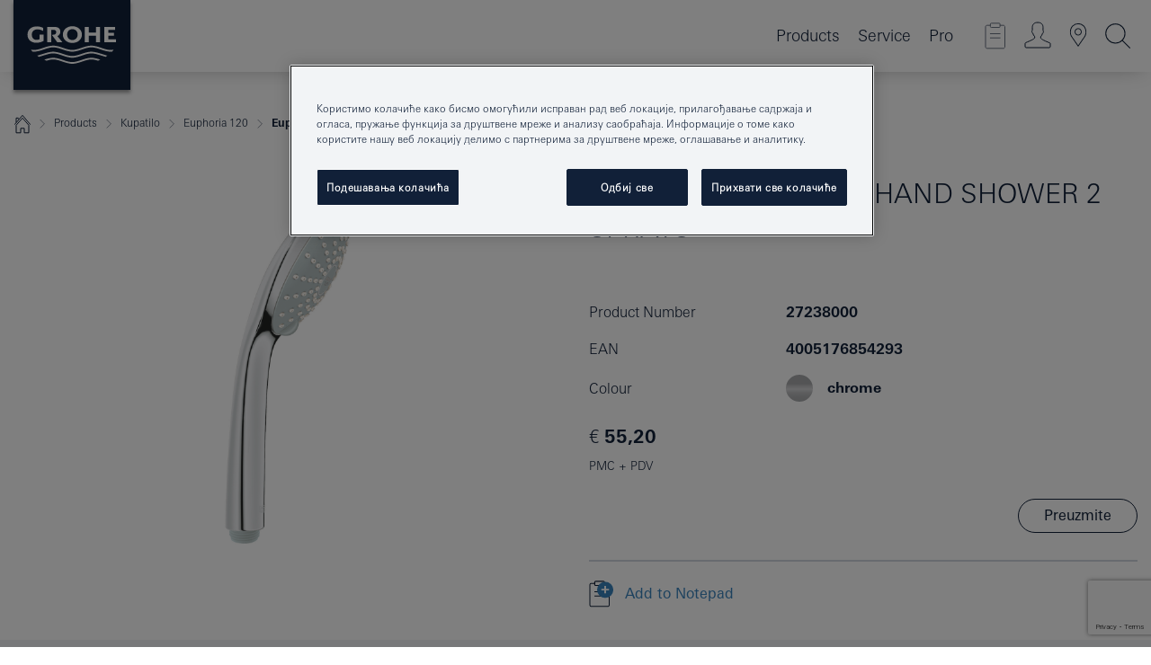

--- FILE ---
content_type: text/html;charset=UTF-8
request_url: https://www.grohe.rs/sr_rs/euphoria-110-hand-shower-2-sprays-27238000.html
body_size: 23413
content:
<!DOCTYPE html>

<!--[if IE 8]><html class="no-js ie ie8 lt-ie9" dir="ltr" lang="sr-RS"><![endif]-->
<!--[if IE 9]><html class="no-js ie ie9" dir="ltr" lang="sr-RS"><![endif]-->
<!--[if IEMobile]><html class="no-js ie ie-mobile" dir="ltr" lang="sr-RS"><![endif]-->
<!--[if gt IE 8 | !IE]><!--><html class="no-js" dir="ltr" lang="sr-RS"> <!--<![endif]-->



<!-- last generation 24.12.2025 at 13:18:41 | content-ID: 2624718 | structure-ID: 2624559 | ref-Name: productdeatilspage -->
<head>
<script>
// Define dataLayer and the gtag function.
window.dataLayer = window.dataLayer || [];
function gtag(){dataLayer.push(arguments);}
// Default ad_storage to 'denied'.
gtag('consent', 'default', {
ad_storage: "denied",
analytics_storage: "denied",
functionality_storage: "denied",
personalization_storage: "denied",
security_storage: "denied",
ad_user_data: "denied",
ad_personalization: "denied",
wait_for_update: 500
});
</script>
<script src="https://cdn.cookielaw.org/consent/0640a8b9-d7a4-422d-bffc-a77fdd87057b/OtAutoBlock.js" type="text/javascript"></script>
<script charset="UTF-8" data-document-language="true" data-domain-script="0640a8b9-d7a4-422d-bffc-a77fdd87057b" src="https://cdn.cookielaw.org/scripttemplates/otSDKStub.js" type="text/javascript"></script>
<script type="text/javascript">
function OptanonWrapper() {
if (document.cookie.includes('OptanonAlertBoxClosed')) {
document.dispatchEvent( new CustomEvent('consents-ready', { 'detail': { consent: false } }));
}
}
</script>
<script type="text/javascript">
window.LANG_DATA = '/sr_rs/_technical/defaulttexts/index.json';
window.mobileApp = false;
window.CONFIG = {
imageBasePath: 'https://fe.grohe.com/release/0.85.0/b2x',
disable_productComparison: true,
disable_notepadLoggedIn: false,
showPrices: true,
groheChannel: 'B2C',
disable_notepadAvailabilityRequest: true,
isGlobalSearch: false,
loginUrl: '/login-idp.jsp?wrong_login_url=/sr_rs/administration/login/&partial_registration_url=/sr_rs/administration/registration/account-partial-registration-non-smart.html&login_ok_url=https%3A//www.grohe.rs/sr_rs/_technical/webapp_properties/product-details-page.html',
staticSuggestionLinks : {
spareparts: '',
brochures: '/sr_rs/our-service/brochures/brochures/',
showrooms: '/sr_rs/our-service/showrooms-installer/'
},
targetGroupsMapping: {planner: 'pro', pro: 'pro', daa: 'pro', designer: 'pro', showroom: 'pro', end: 'end', inst: 'pro', architect: 'pro', aap: 'pro', projects: 'pro'},
showDiyProducts: true,
historicalProducts: true,
productFallbackImage:'',
allowAnonNotepad: false,
filterIcons: {
A613_04: {
src: '/media/datasources/filter_icons/c2c/c2c_platinum_bw_logo.png',
tooltip: '<p >Sertifikat Cradle to Cradle® - PLATINUM</p>'
},
A613_01: {
src: '/media/datasources/filter_icons/c2c/c2c_bronze_bw_logo.png',
tooltip: '<p >Sertifikat Cradle to Cradle® - BRONZE</p>'
},
A613_02: {
src: '/media/datasources/filter_icons/c2c/c2c_silver_bw_logo.png',
tooltip: '<p >Sertifikat Cradle to Cradle® - SILVER</p>'
},
sustainable: {
src: '/media/datasources/filter_icons/sustainability/grohe_climate-care_logo.png',
tooltip: '<p >Sa održivim uticajem. Saznajte više na <a href="http://green.grohe.com" target="_blank" title="green.grohe.com" class=" " >green.grohe.com</a>.</p>'
},
A613_03: {
src: '/media/datasources/filter_icons/c2c/c2c_gold_bw_logo.png',
tooltip: '<p >Sertifikat Cradle to Cradle® - GOLD</p>'
}
},
iconsForContent: [
'A613_04',
'A613_01',
'A613_02',
'A613_03'
],
portfolioBadges: {
quickfix :
{
sapValue : 'L3013_1',
backgroundColor: '#E1F8FF',
label: 'GROHE QuickFix'
},
spa :
{
sapValue : 'A611_03',
backgroundColor: '#EBE2D6',
label: 'GROHE SPA'
},
}
}
</script>
<script>
window.ENDPOINTS = {
'B2X_PROJECT_REFERENCES': '/sr_rs/_technical/project_config/index.json',
'B2X_PRODUCTS': 'https://api.sapcx.grohe.com/rest/v2/solr/master_sr_RS_Product/select',
'B2X_PRODUCTS_SKU': 'https://api.sapcx.grohe.com/rest/v2/solr/master_sr_RS_Product/suggestB2C',
'B2X_ACCOUNT_PASSWORD':'/myaccount/user/password',
'B2X_SMARTSHOP':'/smartshop/order/submit',
'GROHE_APPLICATION':'https://application.grohe.com',
'B2X_USER_INFO':'/myaccount/user/info',
'B2X_SMARTSHOP':'/smartshop/order/submit',
'B2X_MY_ACCOUNT_PRODUCT':'/myaccount/product/',
'B2X_PRODUCT':'/notepad/v1',
'B2X_SMART_INFO':'/website/smart-info',
'B2X_PREFERENCE_CENTER':'https://application.grohe.com/gateway/preference-center-send/',
'GROHE_SPECIFICATION':'https://specification.grohe.com',
'B2X_SMARTSHOP_SKU':'/website/sku/',
'B2X_PAGELIKES':'/website/pagelikes/',
'B2X_PREFERENCE_CENTER_CHANGE':'https://application.grohe.com/gateway/preference-center-change-send/',
'B2X_CERAMICS_LANDINGPAGES':'/_technical/landingpages.json',
'B2X_MY_ACCOUNT_PRODUCT_COMPARISON':'/myaccount/comparison/',
'B2X_MY_ACCOUNT_PRODUCT_SERIAL_VALIDATION':'/website/forms/serialnumber-check/',
'B2X_ORDER_TRACKING':'/website/new-ordertracking',
'B2X_ORDER_TRACKING_TOGGLE_NOTIFICATIONS':'/myaccount/user/update/emailnotifications/',
'B2X_SALESFORCE_PREFERENCE_CENTER':'/website/webforms/marketing-cloud/',
'B2X_ACCOUNT_REGISTRATION_ACCESS_TOKEN':'/myaccount/user/access-token',
'B2X_ACCOUNT_REFRESH_ACCESS_TOKEN':'/website/jwtoken/refresh-token',
'B2X_MY_ACCOUNT_PRODUCT_REGISTRATION':'/website/forms/product-registration',
'B2X_GATED_PREFERENCE_CENTER':'https://application.grohe.com/gateway/preference-center-send-v2/',
'B2X_MY_ACCOUNT_FILE_UPLOAD':'http://account/fileupload.php',
'B2X_EXPORT':'/notepad/v1',
'B2X_MY_ACCOUNT_ORDER_STATE':'/notepad/v1',
'B2X_SMART_UPI_HISTORY':'/website/account/history/upi',
'B2X_WEBSITE':'/solr/website_b2x/select',
'B2X_INVOICE_REGISTRATION':'/website/account/invoices/upload',
'B2X_NOTEPAD':'/notepad/v1',
'B2X_SMARTSHOP_UPI':'/website/upi/',
'B2X_AVAILABILITY':'/notepad/v1',
'B2X_ACCOUNT':'https://idp2-apigw.cloud.grohe.com/v1/web/users',
'B2X_ACCOUNT_UPDATE':'/myaccount/user/update',
'B2X_SMART_CHARGE':'/smartshop/creditcard/recharge',
'B2X_INVOICE_UPLOAD_HISTORY':'/website/account/history/invoices'
};
</script>
<script>
(function (sCDN, sCDNProject, sCDNWorkspace, sCDNVers) {
if (
window.localStorage !== null &&
typeof window.localStorage === "object" &&
typeof window.localStorage.getItem === "function" &&
window.sessionStorage !== null &&
typeof window.sessionStorage === "object" &&
typeof window.sessionStorage.getItem === "function"
) {
sCDNVers =
window.sessionStorage.getItem("jts_preview_version") ||
window.localStorage.getItem("jts_preview_version") ||
sCDNVers;
}
window.jentis = window.jentis || {};
window.jentis.config = window.jentis.config || {};
window.jentis.config.frontend = window.jentis.config.frontend || {};
window.jentis.config.frontend.cdnhost =
sCDN + "/get/" + sCDNWorkspace + "/web/" + sCDNVers + "/";
window.jentis.config.frontend.vers = sCDNVers;
window.jentis.config.frontend.env = sCDNWorkspace;
window.jentis.config.frontend.project = sCDNProject;
window._jts = window._jts || [];
var f = document.getElementsByTagName("script")[0];
var j = document.createElement("script");
j.async = true;
j.src = window.jentis.config.frontend.cdnhost + "6d4dn8.js";
f.parentNode.insertBefore(j, f);
})("https://crid73.grohe.rs","grohe-rs","live", "_");
_jts.push({ track: "pageview" });
_jts.push({ track: "submit" });
</script>
<title>Euphoria 110 Duo Hand shower 2 sprays | GROHE </title> <meta name="title" content="Euphoria 110 Duo Hand shower 2 sprays" />    <meta content="index,follow" name="robots" /> <meta charset="UTF-8" /> <meta content="telephone=no" name="format-detection" /> <meta content="width=device-width, initial-scale=1.0, minimum-scale=1.0, maximum-scale=1.0, user-scalable=no" name="viewport" /> <meta content="sr_rs" name="locale" /> <meta content="sr_rs" name="locales" /> <meta content="grohe_global" name="client" /> <meta content="b2x" name="pagescope" /> <meta content="https://fe.grohe.com/release/0.85.0/b2x" name="application-name" /> <meta content="https://fe.grohe.com/release/0.85.0/b2x/browserconfig.xml" name="msapplication-config" /> <meta content="#112038" name="msapplication-TileColor" /> <meta content="https://fe.grohe.com/release/0.85.0/b2x/mstile-144x144.png" name="msapplication-TileImage" /> <meta content="https://fe.grohe.com/release/0.85.0/b2x/mstile-70x70.png" name="msapplication-square70x70logo" /> <meta content="https://fe.grohe.com/release/0.85.0/b2x/mstile-150x150.png" name="msapplication-square150x150logo" /> <meta content="https://fe.grohe.com/release/0.85.0/b2x/mstile-310x150.png" name="msapplication-wide310x150logo" /> <meta content="https://fe.grohe.com/release/0.85.0/b2x/mstile-310x310.png" name="msapplication-square310x310logo" /> <meta content="IE=Edge" http-equiv="X-UA-Compatible" /> <meta content="productdeatilspage" name="siteUID_es" /> <meta content="none" name="videoType_s" />
<link href="https://fe.grohe.com/release/0.85.0/b2x/favicon.ico" rel="icon" type="image/ico" />
<link href="https://fe.grohe.com/release/0.85.0/b2x/favicon.ico" rel="shortcut icon" type="image/x-icon" />
<link href="https://fe.grohe.com/release/0.85.0/b2x/favicon.ico" rel="icon" sizes="16x16 32x32 48x48" type="image/vnd.microsoft.icon" />
<link href="https://fe.grohe.com/release/0.85.0/b2x/favicon-16x16.png" rel="icon" sizes="16x16" type="image/png" />
<link href="https://fe.grohe.com/release/0.85.0/b2x/favicon-32x32.png" rel="icon" sizes="32x32" type="image/png" />
<link href="https://fe.grohe.com/release/0.85.0/b2x/favicon-48x48.png" rel="icon" sizes="48x48" type="image/png" />
<link href="https://fe.grohe.com/release/0.85.0/b2x/apple-touch-icon-76x76.png" rel="apple-touch-icon" sizes="76x76" />
<link href="https://fe.grohe.com/release/0.85.0/b2x/apple-touch-icon-120x120.png" rel="apple-touch-icon" sizes="120x120" />
<link href="https://fe.grohe.com/release/0.85.0/b2x/apple-touch-icon-152x152.png" rel="apple-touch-icon" sizes="152x152" />
<link href="https://fe.grohe.com/release/0.85.0/b2x/apple-touch-icon-180x180.png" rel="apple-touch-icon" sizes="180x180" />
<link rel="canonical" href="https://www.grohe.rs/sr_rs/euphoria-110-duo-hand-shower-2-sprays-27238000.html" />
<link href="https://fe.grohe.com/release/0.85.0/b2x/css/bootstrap.css?created=20200226090714" media="all" rel="stylesheet" />
<link href="https://fe.grohe.com/release/0.85.0/b2x/css/main.css?created=20200226090714" media="all" rel="stylesheet" />
<script type="text/javascript"> var searchHeaderConfig = { "productSettings" : { "preferredResults": { "code": [ ] }, "preselection": { "filter": [{"historical":["null"]}] } }, "contentSettings": { } }; </script>
</head>




<body class="b2x-navigation pdp-ncs">
<!-- noindex -->
<script type="text/javascript">
// read cookie (DEXT-1212)
function getCookie(name) {
const nameEQ = name + "=";
const cookies = document.cookie.split(';');
for (let i = 0; i < cookies.length; i++) {
let cookie = cookies[i];
while (cookie.charAt(0) === ' ') {
cookie = cookie.substring(1, cookie.length);
}
if (cookie.indexOf(nameEQ) === 0) {
return cookie.substring(nameEQ.length, cookie.length);
}
}
return null;
}
</script>
<script type="text/javascript">
// <![CDATA[
var dataLayer = dataLayer || [];
// check if cookie is available
var hashedEmail = getCookie('hashed_email');
if (hashedEmail) {
dataLayer.push({
'hashedUserData': {
'sha256': {
'email': hashedEmail
}
}
});
}
dataLayer.push({
'pageName':'/euphoria-110-duo-hand-shower-2-sprays-27238000',
'pageTitle':'Hand shower 2 sprays',
'pageId':'2624559',
'pageSystemPath':'grohe_global/_technical_1/webapp_properties',
'pageCreated':'2019-05-23',
'pageLastEdit':'2025-12-24',
'pageCountry':'rs',
'pageLanguage':'sr',
'internal':'false',
'pagePool':'europe',
'pageArea':'portal',
'pageScope':'b2x',
'pageCategory':'product detail page',
});
// ]]>
</script>
<!-- Google Tag Manager -->
<noscript><iframe height="0" src="//www.googletagmanager.com/ns.html?id=GTM-PGZM7P" style="display:none;visibility:hidden" width="0"></iframe></noscript>
<script>
// <![CDATA[
(function(w,d,s,l,i){w[l]=w[l]||[];w[l].push({'gtm.start':
new Date().getTime(),event:'gtm.js'});var f=d.getElementsByTagName(s)[0],
j=d.createElement(s),dl=l!='dataLayer'?'&l='+l:'';j.async=true;j.setAttribute('class','optanon-category-C0001');j.src=
'//www.googletagmanager.com/gtm.js?id='+i+dl;f.parentNode.insertBefore(j,f);
})(window,document,'script','dataLayer','GTM-PGZM7P');
// ]]>
</script>
<!-- End Google Tag Manager -->
<div class="vuejs-container" id="vuejs-dev-container">
<div class="ie-flex-wrapper">
<div class="page-wrap">
<div class="vuejs-container" id="vuejs-header-container">
	<header class="header--fixed header header--bordertop sticky-top header--shadow header--bgColorFlyoutMobileSecondary header--bgColorFlyoutDesktopSecondary header--colorFlyoutMobileLight header--colorFlyoutDesktopLight" v-scrollbar-width-detection="">
		<div class="container">
			<nav class="navbar-light  navbar navbar-expand-xl" itemscope="" itemtype="http://schema.org/Organization">
					<a class="navbar-brand" href="/sr_rs/" itemprop="url" title="GROHE - Pure joy of water ">
<svg height="100" version="1.1" viewBox="0, 0, 130, 100" width="130" x="0" xmlns="http://www.w3.org/2000/svg" xmlns:xlink="http://www.w3.org/1999/xlink" y="0">
  <g id="Ebene_1">
    <path d="M0,0 L130,0 L130,100 L0,100 L0,0 z" fill="#112038"></path>
    <path d="M59.615,38.504 C59.614,42.055 62.032,44.546 65.48,44.546 C68.93,44.546 71.346,42.057 71.346,38.505 C71.346,34.943 68.937,32.459 65.48,32.459 C62.024,32.459 59.615,34.942 59.615,38.504 z M54.872,38.504 C54.872,33.132 59.351,29.205 65.48,29.205 C71.61,29.205 76.091,33.132 76.091,38.504 C76.091,43.861 71.601,47.795 65.48,47.795 C59.361,47.795 54.872,43.862 54.872,38.504 z M101.056,29.875 L101.056,47.124 L114,47.124 L114,43.744 L105.549,43.744 L105.549,39.645 L111.762,39.645 L111.762,36.396 L105.549,36.396 L105.549,33.254 L113.015,33.254 L113.015,29.875 L101.056,29.875 z M79.299,29.875 L79.299,47.124 L83.798,47.124 L83.798,39.75 L91.75,39.75 L91.75,47.124 L96.251,47.124 L96.251,29.875 L91.75,29.875 L91.75,36.252 L83.798,36.252 L83.798,29.875 L79.299,29.875 z M37.413,29.875 L37.413,47.124 L41.915,47.124 L41.915,33.129 L43.855,33.129 C46.4,33.129 47.54,33.942 47.54,35.751 C47.54,37.599 46.265,38.655 44.025,38.655 L43.036,38.629 L42.53,38.629 L48.784,47.124 L54.537,47.124 L48.803,40.188 C50.932,39.227 52.067,37.522 52.067,35.28 C52.067,31.626 49.7,29.875 44.761,29.875 L37.413,29.875 z M29.048,38.463 L29.048,43.635 C27.867,44.129 26.688,44.376 25.513,44.376 C22.484,44.376 20.354,42.037 20.354,38.708 C20.354,35.121 22.899,32.621 26.552,32.621 C28.594,32.621 30.616,33.191 33.069,34.455 L33.069,31.017 C29.936,29.736 28.39,29.371 26.074,29.371 C19.679,29.371 15.594,32.989 15.594,38.654 C15.594,44.043 19.558,47.627 25.517,47.627 C28.174,47.627 31.325,46.772 33.621,45.431 L33.621,38.463 L29.048,38.463 z M96.501,66.368 L96.068,66.211 L94.887,65.816 C91.46,64.783 88.718,64.267 86.624,64.267 C84.871,64.267 81.902,64.772 79.548,65.469 L78.373,65.816 C77.777,66.013 77.378,66.143 77.185,66.211 L76.004,66.618 L74.831,67.016 L73.649,67.418 C70.062,68.579 67.509,69.097 65.387,69.097 C63.559,69.097 60.849,68.597 58.304,67.791 L57.122,67.418 L55.943,67.016 L54.766,66.618 L53.585,66.211 L52.399,65.816 C48.977,64.783 46.228,64.267 44.146,64.267 C42.38,64.269 39.416,64.77 37.059,65.469 L35.885,65.816 C35.047,66.086 34.875,66.147 34.27,66.368 L36.645,67.6 L37.178,67.439 C39.947,66.583 42.331,66.137 44.151,66.137 C45.682,66.137 48.074,66.527 50.042,67.095 L51.224,67.439 L52.399,67.819 L53.585,68.211 L54.766,68.619 L55.943,69.018 L57.122,69.412 C60.668,70.5 63.278,71.001 65.388,71 C67.199,70.999 69.966,70.517 72.468,69.767 L73.649,69.412 L74.831,69.018 L76.004,68.619 L77.185,68.211 L78.373,67.819 L79.548,67.439 C82.561,66.544 84.782,66.137 86.628,66.138 C88.447,66.138 90.828,66.584 93.595,67.439 L94.127,67.6 L96.501,66.368 z M104.198,61.892 L97.321,59.781 C94.229,58.831 93.033,58.497 91.384,58.133 C89.639,57.747 87.89,57.525 86.625,57.525 C84.63,57.525 80.826,58.235 78.373,59.065 L73.649,60.666 C70.452,61.749 67.509,62.346 65.362,62.346 C63.203,62.346 60.289,61.755 57.076,60.666 L52.352,59.065 C49.906,58.236 46.087,57.525 44.09,57.525 C42.832,57.525 41.067,57.75 39.335,58.133 C37.705,58.495 36.413,58.853 33.397,59.781 L26.528,61.892 C27.262,62.56 27.458,62.714 28.28,63.271 L32.098,62.109 L35.253,61.178 L36.52,60.803 C39.877,59.813 42.154,59.388 44.094,59.388 C45.857,59.388 49.045,59.971 51.17,60.686 L57.076,62.667 C59.842,63.594 63.267,64.248 65.363,64.248 C67.451,64.248 70.907,63.59 73.649,62.667 L79.548,60.686 C81.665,59.975 84.872,59.386 86.628,59.388 C88.575,59.388 90.832,59.81 94.198,60.803 L95.465,61.178 L98.621,62.109 L102.446,63.271 C103.264,62.71 103.459,62.557 104.198,61.892 z M111.243,55.247 L111.047,55.575 C110.607,56.31 110.407,56.583 109.748,57.365 C108.911,57.479 108.576,57.504 107.913,57.504 C105.809,57.504 102.364,56.844 99.611,55.916 L94.887,54.32 C91.678,53.24 88.747,52.643 86.628,52.641 C84.843,52.641 81.715,53.215 79.548,53.941 L73.649,55.916 C70.868,56.846 67.455,57.504 65.388,57.504 C63.323,57.504 59.907,56.847 57.122,55.916 L51.224,53.941 C49.056,53.215 45.933,52.641 44.146,52.641 C42.03,52.641 39.091,53.24 35.885,54.32 L31.161,55.916 C28.406,56.844 24.963,57.504 22.854,57.504 C22.191,57.504 21.859,57.479 21.031,57.365 C20.418,56.66 20.178,56.332 19.724,55.575 L19.529,55.247 C21.128,55.507 22.022,55.601 22.899,55.601 C25.001,55.601 28.008,54.989 31.161,53.922 L35.885,52.32 C38.381,51.474 42.108,50.778 44.146,50.777 C46.174,50.777 49.904,51.476 52.399,52.32 L57.122,53.922 C60.274,54.989 63.284,55.601 65.387,55.601 C67.488,55.601 70.498,54.989 73.649,53.922 L78.373,52.32 C80.865,51.476 84.597,50.777 86.622,50.777 C88.665,50.777 92.385,51.474 94.887,52.32 L99.611,53.922 C102.763,54.989 105.77,55.601 107.872,55.601 C108.749,55.601 109.643,55.507 111.243,55.247 z" fill="#FFFFFE"></path>
  </g>
</svg>
					</a>
				<div class="header__iconwrapper">
			        <a aria-controls="navigationMenuContent" aria-expanded="false" aria-label="Toggle navigation" class="navbar-toggler" data-target="#navigationMenuContent" data-toggle="collapse">
			          <span class="navbar-toggler-icon" v-sidebar-nav-toggler=""></span>
			        </a>				
				</div>
				<a class="d-none d-lg-none nav-mobile-header__closer icon_close_secondary" v-nav-icons-flyout-toggler=""></a>
				<div class="row collapse navbar-collapse" id="navigationMenuContent">
<ul class="container navbar-nav navnode navnode--main">
<li class="nav-item">
<a aria-expanded="false" aria-haspopup="true" class="nav-link level1 hasNextLevel nav-link--noFocus nav-link--light nav-link--layerarrow nav-link--primarynav" href="javascript:void(0);" id="flyout-1195959" role="button" v-next-level-nav-toggler="" v-sidebar-nav-toggler="">
Products
</a>


</li>
<li class="nav-item">
<a aria-expanded="false" aria-haspopup="true" class="nav-link level1 hasNextLevel nav-link--noFocus nav-link--light nav-link--layerarrow nav-link--primarynav" href="javascript:void(0);" id="flyout-2141069" role="button" v-next-level-nav-toggler="" v-sidebar-nav-toggler="">
Service
</a>


</li>
<li class="nav-item">
<a aria-expanded="false" aria-haspopup="true" class="nav-link level1 hasNextLevel nav-link--noFocus nav-link--light nav-link--layerarrow nav-link--primarynav" href="javascript:void(0);" id="flyout-2143861" role="button" v-next-level-nav-toggler="" v-sidebar-nav-toggler="">
Pro
</a>


</li>
</ul>
				</div>
				<ul class="navbar-nav navnode navnode--icons" v-nav-icons-scroll-handler="">
						<li class="nav-item nav-item--flyout nav-item--icon">
		<notepad-navigation href="/sr_rs/notepad/" title="Open: MOJA BELEŽNICA "></notepad-navigation>
    </li>
	<li class="nav-item nav-item--flyout nav-item--icon">
		<a aria-expanded="false" aria-haspopup="true" class="nav-link nav-link--noFocus nav-link--light nav-link--layerarrow nav-link--primarynav flyout-toggle" href="#" id="flyout-login" role="button" title="" v-nav-icons-flyout-toggler="">			
							
					
	        							

				<div class="flyout-icon flyout-icon--login"></div>
	        			

		</a>
				<div aria-labelledby="flyout-login" class="flyout" v-add-class-if-logged-in="'flyout--withFullWidthCategory'">
		      	<div class="flyout__background flyout__background--plain ">
					<a class="flyout__closer" v-nav-primary-closer=""></a>
				</div>
				<div class="row navbar-nav navnode navnode--secondary ">   
					<div class="navnode__wrapper navnode__wrapper--columnCategories">
						<ul class="container navnode__container navnode__container--login">
							<li class="nav-item nav-item--secondarynav col-12 nav-item--flyout flyout-category">								
											
		
						    								

							        <div class="flyout__headline text-uppercase">
								        <strong>Login</strong>
									</div>
									<div class="text-white mb-3"><span>
								        The login is currently only available for members of the GROHE SMART loyalty program.<br /><strong>Please note:</strong> to login or register, you are directed to the GROHE Professional Portal.
									</span></div>
										<a class="btn btn-primary btn--flyoutLogin" href="/login-idp.jsp?wrong_login_url=/sr_rs/administration/login/&amp;partial_registration_url=/sr_rs/administration/registration/account-partial-registration-non-smart.html&amp;login_ok_url=http://www.grohe.rs/sr_rs/">Login</a>
										 <a class=" link link d-block mb-2 scroll-link" href="/sr_rs/administration/registration/account-registration-non-smart.html#null" title="Registrujte nalog"> Registrujte nalog</a>
											
		
							</li>
						</ul>
					</div>						
														
				</div>
			</div>
		</li>
					

    <li class="nav-item nav-item--flyout nav-item--icon">
		<a class="nav-link nav-link--noFocus nav-link--light nav-link--primarynav nav-link--locator" href="/sr_rs/our-service/showrooms-installer/" title="Showroom Locator">
			<span class="showroom-locator-icon"></span>
		</a>
	</li>
	<li class="nav-item nav-item--flyout nav-item--icon">
		<a aria-expanded="false" aria-haspopup="true" class="nav-link nav-link--noFocus nav-link--light nav-link--layerarrow nav-link--primarynav flyout-toggle" href="#" id="flyout-search" role="button" title="Open: PRETRAGA" v-nav-icons-flyout-toggler="">
			<div class="flyout-icon flyout-icon--search"></div>
		</a>
		<div aria-labelledby="flyout-search" class="flyout">
			<div class="flyout__background flyout__background--plain ">
				<a class="flyout__closer" v-nav-primary-closer=""></a>
			</div>
			<div class="row navbar-nav navnode navnode--secondary navnode--fullHeight ">
				<ul class="container navnode__container navnode__container--search">
					<li class="nav-item nav-item--secondarynav nav-item--noborder">
						<div class="nav-search-item container justify-content-center">
							<div class="nav-search-item__inner col-12 col-lg-8">
								<b2x-search-header :dal-search-enabled="false" search-base-url="/sr_rs/search-results-page/">
                              </b2x-search-header>
							</div>
						</div>
					</li>
				</ul>
			</div>
		</div>
    </li>

				</ul>
			</nav>
		</div>
	</header>
<aside class="navigation-sidebar navigation-sidebar--hidden">
<a class="navbar-brand" href="/sr_rs/" itemprop="url" title="GROHE - Pure joy of water ">
<svg height="100" version="1.1" viewBox="0, 0, 130, 100" width="130" x="0" xmlns="http://www.w3.org/2000/svg" xmlns:xlink="http://www.w3.org/1999/xlink" y="0">
<g id="Ebene_1">
<path d="M0,0 L130,0 L130,100 L0,100 L0,0 z" fill="#112038"></path>
<path d="M59.615,38.504 C59.614,42.055 62.032,44.546 65.48,44.546 C68.93,44.546 71.346,42.057 71.346,38.505 C71.346,34.943 68.937,32.459 65.48,32.459 C62.024,32.459 59.615,34.942 59.615,38.504 z M54.872,38.504 C54.872,33.132 59.351,29.205 65.48,29.205 C71.61,29.205 76.091,33.132 76.091,38.504 C76.091,43.861 71.601,47.795 65.48,47.795 C59.361,47.795 54.872,43.862 54.872,38.504 z M101.056,29.875 L101.056,47.124 L114,47.124 L114,43.744 L105.549,43.744 L105.549,39.645 L111.762,39.645 L111.762,36.396 L105.549,36.396 L105.549,33.254 L113.015,33.254 L113.015,29.875 L101.056,29.875 z M79.299,29.875 L79.299,47.124 L83.798,47.124 L83.798,39.75 L91.75,39.75 L91.75,47.124 L96.251,47.124 L96.251,29.875 L91.75,29.875 L91.75,36.252 L83.798,36.252 L83.798,29.875 L79.299,29.875 z M37.413,29.875 L37.413,47.124 L41.915,47.124 L41.915,33.129 L43.855,33.129 C46.4,33.129 47.54,33.942 47.54,35.751 C47.54,37.599 46.265,38.655 44.025,38.655 L43.036,38.629 L42.53,38.629 L48.784,47.124 L54.537,47.124 L48.803,40.188 C50.932,39.227 52.067,37.522 52.067,35.28 C52.067,31.626 49.7,29.875 44.761,29.875 L37.413,29.875 z M29.048,38.463 L29.048,43.635 C27.867,44.129 26.688,44.376 25.513,44.376 C22.484,44.376 20.354,42.037 20.354,38.708 C20.354,35.121 22.899,32.621 26.552,32.621 C28.594,32.621 30.616,33.191 33.069,34.455 L33.069,31.017 C29.936,29.736 28.39,29.371 26.074,29.371 C19.679,29.371 15.594,32.989 15.594,38.654 C15.594,44.043 19.558,47.627 25.517,47.627 C28.174,47.627 31.325,46.772 33.621,45.431 L33.621,38.463 L29.048,38.463 z M96.501,66.368 L96.068,66.211 L94.887,65.816 C91.46,64.783 88.718,64.267 86.624,64.267 C84.871,64.267 81.902,64.772 79.548,65.469 L78.373,65.816 C77.777,66.013 77.378,66.143 77.185,66.211 L76.004,66.618 L74.831,67.016 L73.649,67.418 C70.062,68.579 67.509,69.097 65.387,69.097 C63.559,69.097 60.849,68.597 58.304,67.791 L57.122,67.418 L55.943,67.016 L54.766,66.618 L53.585,66.211 L52.399,65.816 C48.977,64.783 46.228,64.267 44.146,64.267 C42.38,64.269 39.416,64.77 37.059,65.469 L35.885,65.816 C35.047,66.086 34.875,66.147 34.27,66.368 L36.645,67.6 L37.178,67.439 C39.947,66.583 42.331,66.137 44.151,66.137 C45.682,66.137 48.074,66.527 50.042,67.095 L51.224,67.439 L52.399,67.819 L53.585,68.211 L54.766,68.619 L55.943,69.018 L57.122,69.412 C60.668,70.5 63.278,71.001 65.388,71 C67.199,70.999 69.966,70.517 72.468,69.767 L73.649,69.412 L74.831,69.018 L76.004,68.619 L77.185,68.211 L78.373,67.819 L79.548,67.439 C82.561,66.544 84.782,66.137 86.628,66.138 C88.447,66.138 90.828,66.584 93.595,67.439 L94.127,67.6 L96.501,66.368 z M104.198,61.892 L97.321,59.781 C94.229,58.831 93.033,58.497 91.384,58.133 C89.639,57.747 87.89,57.525 86.625,57.525 C84.63,57.525 80.826,58.235 78.373,59.065 L73.649,60.666 C70.452,61.749 67.509,62.346 65.362,62.346 C63.203,62.346 60.289,61.755 57.076,60.666 L52.352,59.065 C49.906,58.236 46.087,57.525 44.09,57.525 C42.832,57.525 41.067,57.75 39.335,58.133 C37.705,58.495 36.413,58.853 33.397,59.781 L26.528,61.892 C27.262,62.56 27.458,62.714 28.28,63.271 L32.098,62.109 L35.253,61.178 L36.52,60.803 C39.877,59.813 42.154,59.388 44.094,59.388 C45.857,59.388 49.045,59.971 51.17,60.686 L57.076,62.667 C59.842,63.594 63.267,64.248 65.363,64.248 C67.451,64.248 70.907,63.59 73.649,62.667 L79.548,60.686 C81.665,59.975 84.872,59.386 86.628,59.388 C88.575,59.388 90.832,59.81 94.198,60.803 L95.465,61.178 L98.621,62.109 L102.446,63.271 C103.264,62.71 103.459,62.557 104.198,61.892 z M111.243,55.247 L111.047,55.575 C110.607,56.31 110.407,56.583 109.748,57.365 C108.911,57.479 108.576,57.504 107.913,57.504 C105.809,57.504 102.364,56.844 99.611,55.916 L94.887,54.32 C91.678,53.24 88.747,52.643 86.628,52.641 C84.843,52.641 81.715,53.215 79.548,53.941 L73.649,55.916 C70.868,56.846 67.455,57.504 65.388,57.504 C63.323,57.504 59.907,56.847 57.122,55.916 L51.224,53.941 C49.056,53.215 45.933,52.641 44.146,52.641 C42.03,52.641 39.091,53.24 35.885,54.32 L31.161,55.916 C28.406,56.844 24.963,57.504 22.854,57.504 C22.191,57.504 21.859,57.479 21.031,57.365 C20.418,56.66 20.178,56.332 19.724,55.575 L19.529,55.247 C21.128,55.507 22.022,55.601 22.899,55.601 C25.001,55.601 28.008,54.989 31.161,53.922 L35.885,52.32 C38.381,51.474 42.108,50.778 44.146,50.777 C46.174,50.777 49.904,51.476 52.399,52.32 L57.122,53.922 C60.274,54.989 63.284,55.601 65.387,55.601 C67.488,55.601 70.498,54.989 73.649,53.922 L78.373,52.32 C80.865,51.476 84.597,50.777 86.622,50.777 C88.665,50.777 92.385,51.474 94.887,52.32 L99.611,53.922 C102.763,54.989 105.77,55.601 107.872,55.601 C108.749,55.601 109.643,55.507 111.243,55.247 z" fill="#FFFFFE"></path>
</g>
</svg>
</a>
<a class="navigation-sidebar__close-btn" href="#" target="_self" v-sidebar-nav-toggler="">
<span class="icon icon_close_primary"></span>
</a>
<nav class="nav-container nav-container--level1">
<ul class="navigation navigation">
<li class="nav-item">
<a aria-expanded="false" aria-haspopup="true" class="nav-link next-level-toggle nav-link--noFocus nav-link--light" href="javascript:void(0);" id="flyout-1195959" role="button" v-next-level-nav-toggler="">
Products
</a>
<nav class="nav-container nav-container--level2 hidden">
<a class="nav-link link-back level2" href="javascript:void(0)" v-nav-back-button="">Products</a>
<ul class="navigation navigation--level2">
<li class="nav-item">
<a aria-expanded="false" aria-haspopup="true" class="nav-link level2 nav-link--noFocus nav-link--light next-level-toggle" href="javascript:void(0);" id="flyout-1195959" role="button" v-next-level-nav-toggler="">
Kupatilo
</a>
<nav class="nav-container nav-container--level3 hidden">
<a class="nav-link link-back level3" href="javascript:void(0)" v-nav-back-button="">Kupatilo</a>
<ul class="navigation navigation--level3">
<li class="nav-item">
<a aria-expanded="false" aria-haspopup="true" class="nav-link level3 nav-link--noFocus nav-link--light next-level-toggle" href="javascript:void(0);" id="flyout-1195984" role="button" v-next-level-nav-toggler="">
Baterije
</a>
<nav class="nav-container nav-container--level4 hidden">
<a class="nav-link link-back level4" href="javascript:void(0)" v-nav-back-button="">Baterije</a>
<ul class="navigation navigation--level4">
<li class="nav-item">
<a class="nav-link level4 nav-link--noFocus nav-link--light" href="/sr_rs/bathroom/bathroom-faucets/">
Overview
</a>
</li>
<li class="nav-item">
<a class="nav-link level4 nav-link--noFocus nav-link--light" href="/sr_rs/kupatilo/kolekcija/kupatilo-kolekcija.html">
Kupatilne kolekcije
</a>
</li>
<li class="nav-item">
<a class="nav-link level4 nav-link--noFocus nav-link--light" href="/sr_rs/for-your-bathroom/for-wash-basins/grohe-plus/">
GROHE Plus
</a>
</li>
</ul>
</nav>
</li>
<li class="nav-item">
<a aria-expanded="false" aria-haspopup="true" class="nav-link level3 nav-link--noFocus nav-link--light next-level-toggle" href="javascript:void(0);" id="flyout-1194501" role="button" v-next-level-nav-toggler="">
Tuševi
</a>
<nav class="nav-container nav-container--level4 hidden">
<a class="nav-link link-back level4" href="javascript:void(0)" v-nav-back-button="">Tuševi</a>
<ul class="navigation navigation--level4">
<li class="nav-item">
<a class="nav-link level4 nav-link--noFocus nav-link--light" href="/sr_rs/bathroom/showers/">
Product Overview
</a>
</li>
<li class="nav-item">
<a class="nav-link level4 nav-link--noFocus nav-link--light" href="/sr_rs/products/for-your-bathroom/for-showers/concealed-shower-solutions/">
Podžbukna rešenja
</a>
</li>
<li class="nav-item">
<a class="nav-link level4 nav-link--noFocus nav-link--light" href="/sr_rs/bathroom/shower-collections/">
Shower Collections
</a>
</li>
<li class="nav-item">
<a class="nav-link level4 nav-link--noFocus nav-link--light" href="/sr_rs/for-your-bathroom/for-showers/smartcontrol/">
SmartControl
</a>
</li>
<li class="nav-item">
<a class="nav-link level4 nav-link--noFocus nav-link--light" href="/sr_rs/for-your-bathroom/for-showers/concealed-solutions/">
Concealed solutions
</a>
</li>
<li class="nav-item">
<a class="nav-link level4 nav-link--noFocus nav-link--light" href="/sr_rs/bathroom/showers/grohe-purefoam/">
GROHE Purefoam
</a>
</li>
</ul>
</nav>
</li>
<li class="nav-item">
<a aria-expanded="false" aria-haspopup="true" class="nav-link level3 nav-link--noFocus nav-link--light next-level-toggle" href="javascript:void(0);" id="flyout-1195945" role="button" v-next-level-nav-toggler="">
Rešenja za kadu
</a>
<nav class="nav-container nav-container--level4 hidden">
<a class="nav-link link-back level4" href="javascript:void(0)" v-nav-back-button="">Rešenja za kadu</a>
<ul class="navigation navigation--level4">
<li class="nav-item">
<a class="nav-link level4 nav-link--noFocus nav-link--light" href="/sr_rs/bathroom/bathtub-faucets/">
Product Overview
</a>
</li>
<li class="nav-item">
<a class="nav-link level4 nav-link--noFocus nav-link--light" href="/sr_rs/bathroom/thermostat-collections/">
Thermostat Collections
</a>
</li>
</ul>
</nav>
</li>
<li class="nav-item">
<a aria-expanded="false" aria-haspopup="true" class="nav-link level3 nav-link--noFocus nav-link--light next-level-toggle" href="javascript:void(0);" id="flyout-1195952" role="button" v-next-level-nav-toggler="">
Galanterija
</a>
<nav class="nav-container nav-container--level4 hidden">
<a class="nav-link link-back level4" href="javascript:void(0)" v-nav-back-button="">Galanterija</a>
<ul class="navigation navigation--level4">
<li class="nav-item">
<a class="nav-link level4 nav-link--noFocus nav-link--light" href="/sr_rs/bathroom/bathroom-accessories/">
Product Overview
</a>
</li>
</ul>
</nav>
</li>
<li class="nav-item">
<a aria-expanded="false" aria-haspopup="true" class="nav-link level3 nav-link--noFocus nav-link--light next-level-toggle" href="javascript:void(0);" id="flyout-1196251" role="button" v-next-level-nav-toggler="">
Keramika
</a>
<nav class="nav-container nav-container--level4 hidden">
<a class="nav-link link-back level4" href="javascript:void(0)" v-nav-back-button="">Keramika</a>
<ul class="navigation navigation--level4">
<li class="nav-item">
<a class="nav-link level4 nav-link--noFocus nav-link--light" href="/sr_rs/bathroom/ceramics/">
Ceramics Overview
</a>
</li>
<li class="nav-item">
<a class="nav-link level4 nav-link--noFocus nav-link--light" href="/sr_rs/for-your-bathroom/ceramics/bau-ceramics.html">
Bau keramika
</a>
</li>
<li class="nav-item">
<a class="nav-link level4 nav-link--noFocus nav-link--light" href="/sr_rs/bathroom/ceramics/perfect-match.html">
Find your Perfect Match
</a>
</li>
<li class="nav-item">
<a class="nav-link level4 nav-link--noFocus nav-link--light" href="/sr_rs/for-your-bathroom/ceramics/start-round.html">
Start Round Keramika
</a>
</li>
<li class="nav-item">
<a class="nav-link level4 nav-link--noFocus nav-link--light" href="/sr_rs/products/for-your-bathroom/ceramics/euro-ceramic/">
Euro Ceramic
</a>
</li>
</ul>
</nav>
</li>
<li class="nav-item">
<a aria-expanded="false" aria-haspopup="true" class="nav-link level3 nav-link--noFocus nav-link--light next-level-toggle" href="javascript:void(0);" id="flyout-1195991" role="button" v-next-level-nav-toggler="">
Toaleti
</a>
<nav class="nav-container nav-container--level4 hidden">
<a class="nav-link link-back level4" href="javascript:void(0)" v-nav-back-button="">Toaleti</a>
<ul class="navigation navigation--level4">
<li class="nav-item">
<a class="nav-link level4 nav-link--noFocus nav-link--light" href="/sr_rs/bathroom/bidets-wall-plates/">
Product Overview
</a>
</li>
<li class="nav-item">
<a class="nav-link level4 nav-link--noFocus nav-link--light" href="/sr_rs/kupatilo/wc-solja-s-bide-funkcijom.html">
WC šolja s bide funkcijom
</a>
</li>
<li class="nav-item">
<a class="nav-link level4 nav-link--noFocus nav-link--light" href="/sr_rs/bathroom/concealed-solutions/">
Concealed solutions
</a>
</li>
<li class="nav-item">
<a class="nav-link level4 nav-link--noFocus nav-link--light" href="/sr_rs/products/for-your-bathroom/for-wc-urinal-bidet/fy24_manual-bidet-seat/">
Manual bide WC daska
</a>
</li>
<li class="nav-item">
<a class="nav-link level4 nav-link--noFocus nav-link--light" href="/sr_rs/bathroom/wall-plates-collections/">
Flush Plates
</a>
</li>
</ul>
</nav>
</li>
<li class="nav-item">
<a aria-expanded="false" aria-haspopup="true" class="nav-link level3 nav-link--noFocus nav-link--light next-level-toggle" href="javascript:void(0);" id="flyout-1192717" role="button" v-next-level-nav-toggler="">
Bathroom Inspirations
</a>
<nav class="nav-container nav-container--level4 hidden">
<a class="nav-link link-back level4" href="javascript:void(0)" v-nav-back-button="">Bathroom Inspirations</a>
<ul class="navigation navigation--level4">
<li class="nav-item">
<a class="nav-link level4 nav-link--noFocus nav-link--light" href="/sr_rs/bathroom/complete-solutions/">
Kompletna kupatilska rešenja
</a>
</li>
<li class="nav-item">
<a class="nav-link level4 nav-link--noFocus nav-link--light" href="/sr_rs/bathroom/design-trends/">
Design trends
</a>
</li>
<li class="nav-item">
<a class="nav-link level4 nav-link--noFocus nav-link--light" href="/sr_rs/for-your-bathroom/bathroom-inspiration/spa-boja/grohe-spa-boja.html">
GROHE Colors Collection
</a>
</li>
<li class="nav-item">
<a class="nav-link level4 nav-link--noFocus nav-link--light" href="/sr_rs/bathroom/water-saving-innovations/">
Water-saving innovations
</a>
</li>
</ul>
</nav>
</li>
</ul>
</nav>
</li>
<li class="nav-item">
<a aria-expanded="false" aria-haspopup="true" class="nav-link level2 nav-link--noFocus nav-link--light next-level-toggle" href="javascript:void(0);" id="flyout-1743586" role="button" v-next-level-nav-toggler="">
Kitchen
</a>
<nav class="nav-container nav-container--level3 hidden">
<a class="nav-link link-back level3" href="javascript:void(0)" v-nav-back-button="">Kitchen</a>
<ul class="navigation navigation--level3">
<li class="nav-item">
<a aria-expanded="false" aria-haspopup="true" class="nav-link level3 nav-link--noFocus nav-link--light next-level-toggle" href="javascript:void(0);" id="flyout-1191784" role="button" v-next-level-nav-toggler="">
Kitchen taps
</a>
<nav class="nav-container nav-container--level4 hidden">
<a class="nav-link link-back level4" href="javascript:void(0)" v-nav-back-button="">Kitchen taps</a>
<ul class="navigation navigation--level4">
<li class="nav-item">
<a class="nav-link level4 nav-link--noFocus nav-link--light" href="/sr_rs/kitchen/kitchen-faucets/">
Product Overview
</a>
</li>
<li class="nav-item">
<a class="nav-link level4 nav-link--noFocus nav-link--light" href="/sr_rs/kitchen/kitchen-faucet-collection/">
Kitchen Collections
</a>
</li>
</ul>
</nav>
</li>
<li class="nav-item">
<a aria-expanded="false" aria-haspopup="true" class="nav-link level3 nav-link--noFocus nav-link--light next-level-toggle" href="javascript:void(0);" id="flyout-1509808" role="button" v-next-level-nav-toggler="">
GROHE Watersystems
</a>
<nav class="nav-container nav-container--level4 hidden">
<a class="nav-link link-back level4" href="javascript:void(0)" v-nav-back-button="">GROHE Watersystems</a>
<ul class="navigation navigation--level4">
<li class="nav-item">
<a class="nav-link level4 nav-link--noFocus nav-link--light" href="/sr_rs/for-your-kitchen/watersystems/grohe-watersystems-for-private-use/">
GROHE Watersystems for private use
</a>
</li>
<li class="nav-item">
<a class="nav-link level4 nav-link--noFocus nav-link--light" href="/sr_rs/for-your-kitchen/watersystems/grohe-watersystems-for-professional-use/">
GROHE Watersystems for professional use
</a>
</li>
<li class="nav-item">
<a class="nav-link level4 nav-link--noFocus nav-link--light" href="/sr_rs/kitchen/grohe-blue-pure-filtered-water/">
GROHE Blue Pure
</a>
</li>
</ul>
</nav>
</li>
<li class="nav-item">
<a aria-expanded="false" aria-haspopup="true" class="nav-link level3 nav-link--noFocus nav-link--light next-level-toggle" href="javascript:void(0);" id="flyout-1743468" role="button" v-next-level-nav-toggler="">
Kitchen Sinks
</a>
<nav class="nav-container nav-container--level4 hidden">
<a class="nav-link link-back level4" href="javascript:void(0)" v-nav-back-button="">Kitchen Sinks</a>
<ul class="navigation navigation--level4">
<li class="nav-item">
<a class="nav-link level4 nav-link--noFocus nav-link--light" href="/sr_rs/for-your-kitchen/kitchen_sinks/products.html">
Product Overview
</a>
</li>
<li class="nav-item">
<a class="nav-link level4 nav-link--noFocus nav-link--light" href="/sr_rs/for-your-kitchen/kitchen_sinks.html">
Kitchen Sinks
</a>
</li>
</ul>
</nav>
</li>
<li class="nav-item">
<a aria-expanded="false" aria-haspopup="true" class="nav-link level3 nav-link--noFocus nav-link--light next-level-toggle" href="javascript:void(0);" id="flyout-1190871" role="button" v-next-level-nav-toggler="">
Kitchen Accessories
</a>
<nav class="nav-container nav-container--level4 hidden">
<a class="nav-link link-back level4" href="javascript:void(0)" v-nav-back-button="">Kitchen Accessories</a>
<ul class="navigation navigation--level4">
<li class="nav-item">
<a class="nav-link level4 nav-link--noFocus nav-link--light" href="/sr_rs/kitchen-accessoires/">
Product Overview
</a>
</li>
</ul>
</nav>
</li>
<li class="nav-item">
<a aria-expanded="false" aria-haspopup="true" class="nav-link level3 nav-link--noFocus nav-link--light next-level-toggle" href="javascript:void(0);" id="flyout-1190670" role="button" v-next-level-nav-toggler="">
Kitchen Inspirations
</a>
</li>
</ul>
</nav>
</li>
<li class="nav-item">
<a aria-expanded="false" aria-haspopup="true" class="nav-link level2 nav-link--noFocus nav-link--light next-level-toggle" href="javascript:void(0);" id="flyout-2625324" role="button" v-next-level-nav-toggler="">
Smart Home
</a>
<nav class="nav-container nav-container--level3 hidden">
<a class="nav-link link-back level3" href="javascript:void(0)" v-nav-back-button="">Smart Home</a>
<ul class="navigation navigation--level3">
<li class="nav-item">
<a aria-expanded="false" aria-haspopup="true" class="nav-link level3 nav-link--noFocus nav-link--light next-level-toggle" href="javascript:void(0);" id="flyout-2625324" role="button" v-next-level-nav-toggler="">
Bezbednosni Sistem Za Vodu
</a>
<nav class="nav-container nav-container--level4 hidden">
<a class="nav-link link-back level4" href="javascript:void(0)" v-nav-back-button="">Bezbednosni Sistem Za Vodu</a>
<ul class="navigation navigation--level4">
<li class="nav-item">
<a class="nav-link level4 nav-link--noFocus nav-link--light" href="/sr_rs/smarthome/grohe-sense-water-security-system/">
Pregled
</a>
</li>
<li class="nav-item">
<a class="nav-link level4 nav-link--noFocus nav-link--light" href="/sr_rs/smarthome/grohe-sense-guard/">
GROHE Sense Guard
</a>
</li>
<li class="nav-item">
<a class="nav-link level4 nav-link--noFocus nav-link--light" href="/sr_rs/smarthome/grohe-sense/">
GROHE Sense
</a>
</li>
<li class="nav-item">
<a class="nav-link level4 nav-link--noFocus nav-link--light" href="/sr_rs/smarthome/sense-app/">
Aplikacija GROHE Sense
</a>
</li>
</ul>
</nav>
</li>
<li class="nav-item">
<a aria-expanded="false" aria-haspopup="true" class="nav-link level3 nav-link--noFocus nav-link--light next-level-toggle" href="javascript:void(0);" id="flyout-2625168" role="button" v-next-level-nav-toggler="">
Rešenje Za Vašu Imovinu
</a>
<nav class="nav-container nav-container--level4 hidden">
<a class="nav-link link-back level4" href="javascript:void(0)" v-nav-back-button="">Rešenje Za Vašu Imovinu</a>
<ul class="navigation navigation--level4">
<li class="nav-item">
<a class="nav-link level4 nav-link--noFocus nav-link--light" href="/sr_rs/smarthome/for-home-owners/">
Za vlasnike i stanare privatnih kuća
</a>
</li>
<li class="nav-item">
<a class="nav-link level4 nav-link--noFocus nav-link--light" href="/sr_rs/smarthome/for-business-and-property-owners/">
Za vlasnike nekretnina i pravna lica
</a>
</li>
<li class="nav-item">
<a class="nav-link level4 nav-link--noFocus nav-link--light" href="/sr_rs/products/smarthome/solutiona-for-your-property/testimonial/">
Testimonial
</a>
</li>
</ul>
</nav>
</li>
<li class="nav-item">
<a aria-expanded="false" aria-haspopup="true" class="nav-link level3 nav-link--noFocus nav-link--light next-level-toggle" href="javascript:void(0);" id="flyout-2625193" role="button" v-next-level-nav-toggler="">
Šansa Za Vaš Biznis
</a>
<nav class="nav-container nav-container--level4 hidden">
<a class="nav-link link-back level4" href="javascript:void(0)" v-nav-back-button="">Šansa Za Vaš Biznis</a>
<ul class="navigation navigation--level4">
<li class="nav-item">
<a class="nav-link level4 nav-link--noFocus nav-link--light" href="/sr_rs/smarthome/b2b-installers/">
Za instalatere
</a>
</li>
<li class="nav-item">
<a class="nav-link level4 nav-link--noFocus nav-link--light" href="http://www.suru-water.com/">
Za osiguravajuća društva
</a>
</li>
</ul>
</nav>
</li>
<li class="nav-item">
<a aria-expanded="false" aria-haspopup="true" class="nav-link level3 nav-link--noFocus nav-link--light next-level-toggle" href="javascript:void(0);" id="flyout-2625015" role="button" v-next-level-nav-toggler="">
Instalacija
</a>
<nav class="nav-container nav-container--level4 hidden">
<a class="nav-link link-back level4" href="javascript:void(0)" v-nav-back-button="">Instalacija</a>
<ul class="navigation navigation--level4">
<li class="nav-item">
<a class="nav-link level4 nav-link--noFocus nav-link--light" href="/sr_rs/smarthome/how-to-install-sense-guard/">
Kako instalirati GROHE Sense Guard
</a>
</li>
<li class="nav-item">
<a class="nav-link level4 nav-link--noFocus nav-link--light" href="/sr_rs/smarthome/how-to-install-sense/">
Kako instalirati GROHE Sense
</a>
</li>
</ul>
</nav>
</li>
<li class="nav-item">
<a aria-expanded="false" aria-haspopup="true" class="nav-link level3 nav-link--noFocus nav-link--light next-level-toggle" href="javascript:void(0);" id="flyout-2625109" role="button" v-next-level-nav-toggler="">
Činjenice I Saveti Vezani Za Oštećenja Izazvana Vodom
</a>
<nav class="nav-container nav-container--level4 hidden">
<a class="nav-link link-back level4" href="javascript:void(0)" v-nav-back-button="">Činjenice I Saveti Vezani Za Oštećenja Izazvana Vodom</a>
<ul class="navigation navigation--level4">
<li class="nav-item">
<a class="nav-link level4 nav-link--noFocus nav-link--light" href="/sr_rs/smarthome/water-damage/">
Oštećenja koje je izazvala voda su problem broj 1 u domovima
</a>
</li>
<li class="nav-item">
<a class="nav-link level4 nav-link--noFocus nav-link--light" href="/sr_rs/smarthome/how-to-protect-your-home/">
Kako zaštititi svoj dom od curenja i štete koju izaziva voda
</a>
</li>
<li class="nav-item">
<a class="nav-link level4 nav-link--noFocus nav-link--light" href="/sr_rs/smarthome/what-to-do-after-a-leak-or-flood-at-home/">
Šta učiniti nakon curenja ili poplave u Vašem domu
</a>
</li>
<li class="nav-item">
<a class="nav-link level4 nav-link--noFocus nav-link--light" href="/sr_rs/smarthome/why-the-smart-home-is-the-future/">
Zašto pametan dom predstavlja budućnost
</a>
</li>
</ul>
</nav>
</li>
<li class="nav-item">
<a aria-expanded="false" aria-haspopup="true" class="nav-link level3 nav-link--noFocus nav-link--light next-level-toggle" href="javascript:void(0);" id="flyout-2625324" role="button" v-next-level-nav-toggler="">
Pomoć
</a>
<nav class="nav-container nav-container--level4 hidden">
<a class="nav-link link-back level4" href="javascript:void(0)" v-nav-back-button="">Pomoć</a>
<ul class="navigation navigation--level4">
<li class="nav-item">
<a class="nav-link level4 nav-link--noFocus nav-link--light" href="http://help.grohe-sense.com/">
GROHE Sense centar za pomoć
</a>
</li>
</ul>
</nav>
</li>
</ul>
</nav>
</li>
</ul>
</nav>
</li>
<li class="nav-item">
<a aria-expanded="false" aria-haspopup="true" class="nav-link next-level-toggle nav-link--noFocus nav-link--light" href="javascript:void(0);" id="flyout-2141069" role="button" v-next-level-nav-toggler="">
Service
</a>
<nav class="nav-container nav-container--level2 hidden">
<a class="nav-link link-back level2" href="javascript:void(0)" v-nav-back-button="">Service</a>
<ul class="navigation navigation--level2">
<li class="nav-item">
<a aria-expanded="false" aria-haspopup="true" class="nav-link level2 nav-link--noFocus nav-link--light next-level-toggle" href="javascript:void(0);" id="flyout-2141069" role="button" v-next-level-nav-toggler="">
How can we help?
</a>
<nav class="nav-container nav-container--level3 hidden">
<a class="nav-link link-back level3" href="javascript:void(0)" v-nav-back-button="">How can we help?</a>
<ul class="navigation navigation--level3">
<li class="nav-item">
<a class="nav-link level3 nav-link--noFocus nav-link--light" href="/sr_rs/our-service/">
Services Overview
</a>
</li>
<li class="nav-item">
<a class="nav-link level3 nav-link--noFocus nav-link--light" href="/sr_rs/our-service/contact/">
Contact us
</a>
</li>
<li class="nav-item">
<a class="nav-link level3 nav-link--noFocus nav-link--light" href="/sr_rs/our-service/showrooms-installer/">
Find showrooms & installers
</a>
</li>
<li class="nav-item">
<a class="nav-link level3 nav-link--noFocus nav-link--light" href="/sr_rs/our-service/warranty/">
Guarantee
</a>
</li>
<li class="nav-item">
<a class="nav-link level3 nav-link--noFocus nav-link--light" href="/sr_rs/our-service/maintenance/">
Maintenance & Care
</a>
</li>
<li class="nav-item">
<a class="nav-link level3 nav-link--noFocus nav-link--light" href="/sr_rs/our-service/installation-videos/">
Installation videos
</a>
</li>
<li class="nav-item">
<a class="nav-link level3 nav-link--noFocus nav-link--light" href="/sr_rs/our-service/newsletter/newsletter-subscription.html">
Newsletter
</a>
</li>
<li class="nav-item">
<a class="nav-link level3 nav-link--noFocus nav-link--light" href="/sr_rs/our-service/grohe-services/product-registration/add-products/">
Product Registration
</a>
</li>
<li class="nav-item">
<a class="nav-link level3 nav-link--noFocus nav-link--light" href="/sr_rs/grohe-professional/services-for-you/order-tracking/">
Order Tracking
</a>
</li>
</ul>
</nav>
</li>
<li class="nav-item">
<a aria-expanded="false" aria-haspopup="true" class="nav-link level2 nav-link--noFocus nav-link--light next-level-toggle" href="javascript:void(0);" id="flyout-1190335" role="button" v-next-level-nav-toggler="">
About GROHE
</a>
<nav class="nav-container nav-container--level3 hidden">
<a class="nav-link link-back level3" href="javascript:void(0)" v-nav-back-button="">About GROHE</a>
<ul class="navigation navigation--level3">
<li class="nav-item">
<a class="nav-link level3 nav-link--noFocus nav-link--light" href="/sr_rs/our-service/brochures/brochures/">
Brošure
</a>
</li>
<li class="nav-item">
<a class="nav-link level3 nav-link--noFocus nav-link--light" href="/sr_rs/our-service/about-grohe/">
About GROHE
</a>
</li>
</ul>
</nav>
</li>
</ul>
</nav>
</li>
<li class="nav-item">
<a aria-expanded="false" aria-haspopup="true" class="nav-link next-level-toggle nav-link--noFocus nav-link--light" href="javascript:void(0);" id="flyout-2143861" role="button" v-next-level-nav-toggler="">
Pro
</a>
<nav class="nav-container nav-container--level2 hidden">
<a class="nav-link link-back level2" href="javascript:void(0)" v-nav-back-button="">Pro</a>
<ul class="navigation navigation--level2">
<li class="nav-item">
<a aria-expanded="false" aria-haspopup="true" class="nav-link level2 nav-link--noFocus nav-link--light next-level-toggle" href="javascript:void(0);" id="flyout-2143861" role="button" v-next-level-nav-toggler="">
Usluga Za Vas
</a>
<nav class="nav-container nav-container--level3 hidden">
<a class="nav-link link-back level3" href="javascript:void(0)" v-nav-back-button="">Usluga Za Vas</a>
<ul class="navigation navigation--level3">
<li class="nav-item">
<a class="nav-link level3 nav-link--noFocus nav-link--light" href="/sr_rs/grohe-professional/services-for-you/guarantee/guarantee.html">
Garancije
</a>
</li>
<li class="nav-item">
<a class="nav-link level3 nav-link--noFocus nav-link--light" href="/sr_rs/grohe-professional/services-for-you/tools/tools.html">
Alati
</a>
</li>
<li class="nav-item">
<a class="nav-link level3 nav-link--noFocus nav-link--light" href="/sr_rs/grohe-professional/services-for-you/fittings-care-tips/produktpflege_1.html">
Saveti za negu slavine
</a>
</li>
<li class="nav-item">
<a class="nav-link level3 nav-link--noFocus nav-link--light" href="https://www.groheservis.eu/">
Kako biste podneli reklamaciju, molimo vas ispunite obrazac na sledećem linku: groheservis
</a>
</li>
<li class="nav-item">
<a class="nav-link level3 nav-link--noFocus nav-link--light" href="https://training.grohe.com/">
GROHE Training Companion
</a>
</li>
</ul>
</nav>
</li>
</ul>
</nav>
</li>
</ul>
</nav>
</aside>
<div class="sidebar-overlay" v-sidebar-nav-toggler=""></div>
</div>

<main class="main">
<div class="vuejs-container" id="vuejs-main-container">
<div class="container">
<div class="row">
<nav aria-label="breadcrumb" class="d-none d-lg-block">
<ol class="breadcrumb">
<li class="breadcrumb__item">
<a class="breadcrumb__link" href="/sr_rs/index-3.html">Grohe Global</a>
</li>
<li class="breadcrumb__item">
<a class="breadcrumb__link" href="/sr_rs/bathroom/">Products</a>
</li>
<li class="breadcrumb__item">
<a class="breadcrumb__link" href="/sr_rs/bathroom/">Kupatilo</a>
</li>
<li class="breadcrumb__item">
<a class="breadcrumb__link" href="/sr_rs/bathroom/shower-collection-euphoria.html">Euphoria 120</a>
</li>

<li aria-current="page" class="breadcrumb__item active">Euphoria 110 Duo Hand shower 2 sprays</li>
</ol>
</nav>

</div>
</div>
<!-- index -->
<article class="pdp pdp-ncs pb-5">
<section class="pdp__section-main">
<div class="container">
<div class="product-box" itemscope="" itemtype="http://schema.org/Product" v-gtm-eec-product-detail="&#39;27238000&#39;">

<div class="flex-float-container clearfix">
<div class="flex-float-item flex-float-item--slider position-relative">
<div class="d-flex flex-wrap position-absolute">



</div>




<div class="product-image-container">
<a class="image__link" target="_blank" v-lightbox:group1="{title:&#39;&#39;,description:&#39;&#39;}" href="//cdn.cloud.grohe.com/prod/20/27/27238000/480/27238000_1_1.jpg">
<img class="0 " srcset="//cdn.cloud.grohe.com/prod/20/27/27238000/1280/27238000_1_1.jpg 1280w, //cdn.cloud.grohe.com/prod/20/27/27238000/1024/27238000_1_1.jpg 1024w, //cdn.cloud.grohe.com/prod/20/27/27238000/960/27238000_1_1.jpg 960w, //cdn.cloud.grohe.com/prod/20/27/27238000/710/27238000_1_1.jpg 710w, //cdn.cloud.grohe.com/prod/20/27/27238000/480/27238000_1_1.jpg 480w, //cdn.cloud.grohe.com/prod/20/27/27238000/320/27238000_1_1.jpg 320w" alt="Euphoria 110 Duo Hand shower 2 sprays" src="//cdn.cloud.grohe.com/prod/20/27/27238000/480/27238000_1_1.jpg" title="27238000 - Euphoria 110 Duo Hand shower 2 sprays" />
</a>
</div>




</div>
<div class="flex-float-item flex-float-item--header">
<header>



<h1 class="h3" itemprop="name"><strong>Euphoria 110 Duo</strong> Hand shower 2 sprays</h1>
</header>
</div>
<div class="flex-float-item flex-float-item--infobox">
<div class="product-box__wrapper">
<div class="product-box__subbrand-logos-container">



</div>
<div class="product-box__table ">
<div class="product-box__tableRow">
<div class="product-box__tableCell product-box__tableCell--label">Product Number</div>
<div class="product-box__tableCell product-box__tableCell--value">27238000</div>
</div>
<div class="product-box__tableRow">
<div class="product-box__tableCell product-box__tableCell--label">EAN</div>
<div class="product-box__tableCell product-box__tableCell--value">4005176854293</div>
</div>



<div class="product-box__tableRow">
<div class="product-box__tableCell product-box__tableCell--label product-box__color">Colour</div>
<div class="product-box__tableCell product-box__tableCell--value">
<div class="product-box__color-container">

<span class="color-bubble">
<img class="27238000" src="//cdn.cloud.grohe.com/Web/colour_plates/36x36/000.png" title="chrome" />
</span>
<span><strong>chrome</strong></span>

</div>
</div>
</div>


</div>
<div class="product-box__price">




















€
<strong>55,20</strong>

<div>
<span class="product-box__tax">PMC + PDV</span>

</div>


















































































































































</div>
<div class="d-flex flex-column" style="gap: 10px;">


<span class="d-flex justify-content-end">
<a class="btn btn-outline-secondary" href="/notepad/v1/exports/product/27238000?locale=sr_rs" role="button">Preuzmite</a>
</span>



</div>
<div class="product-box__buttonContainer">                                                                                                                                                                                                                                                                                                                                                                                                                                                                                                                                                                                                                                                                                      <add-to-notepad-button class="link link--addToNotepad" product-code="32901001" product-codes="27238000"></add-to-notepad-button> <add-to-product-comparison-button product-code="27238000"></add-to-product-comparison-button> </div> 
</div>
</div>
</div>

</div>
</div>
</section>
<section class="stripe stripe--lightgray pdp__section-tabs">
<div class="container">
<div class="row">
<div class="col">

<div class="search__tabs form--dark">
<tabs :options="[{label:'Productinformation',value:'highlights'}, {label:'Technical Information',value:'technical'}, {label:'Installation & Sparparts',value:'installationSpareparts'}]" :use-dropdown="true" filter-out-empty="" id="pdpContentTabs" responsive-select="" responsive-select-breakpoint="lg" default-active-tab="highlights"></tabs>
</div>

<tab id="highlights" lazy="" tabs="pdpContentTabs">

<div class="highlights mt-4 mt-lg-0">

<div class="row mb-4">
<div class="col-12">

<ul class="columns columns-3 list">
<li>vrste mlaza: Rain, SmartRain</li>
<li>with flow restrictor</li>
<li>maximum flow rate (at 3 bar): 9.1 l/min</li>
<li>GROHE EcoJoy tehnologija za manju potrošnju vode i savršen protok</li>
<li>GROHE DreamSpray savršen mlaz iz tuša</li>
<li>GROHE SprayDimmer (postupno smanjenje protoka)</li>
<li>GROHE LongLife premaz</li>
<li>GROHE SpeedClean sistem protiv kamenca</li>
<li>Inner WaterGuide za duži životni vek</li>
<li>univerzalni način ugradnje, odgovara svim standardnim crevima za tuš</li>
<li>prikladno za protočni bojler</li>
<li>min. preporučeni pritisak 1.0 bar</li>
</ul>

</div>
</div>

</div>

</tab>
<tab id="technical" lazy="" tabs="pdpContentTabs">

<div class="mt-4 mt-lg-0">
<div class="row mb-4">
<div class="col-12 col-lg-8">
<ul class="columns columns-2 linklist mb-0">


<li class="linklist__item linklist__item--iconAddBadge">
<a class="linklist__link image__link" rel="nofollow" target="_blank" v-lightbox:group2="{ image : {src: &#39;//cdn.cloud.grohe.com/dimdraw/1000/1800/1880/1888/1888061/1500/1888061.jpg&#39;, srcset: &#39;//cdn.cloud.grohe.com/dimdraw/1000/1800/1880/1888/1888061/1500/1888061.jpg 1500w, //cdn.cloud.grohe.com/dimdraw/1000/1800/1880/1888/1888061/1280/1888061.jpg 1280w, //cdn.cloud.grohe.com/dimdraw/1000/1800/1880/1888/1888061/1024/1888061.jpg 1024w, //cdn.cloud.grohe.com/dimdraw/1000/1800/1880/1888/1888061/960/1888061.jpg 960w, //cdn.cloud.grohe.com/dimdraw/1000/1800/1880/1888/1888061/710/1888061.jpg 710w, //cdn.cloud.grohe.com/dimdraw/1000/1800/1880/1888/1888061/640/1888061.jpg 640w, //cdn.cloud.grohe.com/dimdraw/1000/1800/1880/1888/1888061/480/1888061.jpg 480w, //cdn.cloud.grohe.com/dimdraw/1000/1800/1880/1888/1888061/320/1888061.jpg 320w&#39;}}" href="//cdn.cloud.grohe.com/dimdraw/1000/1800/1880/1888/1888061/1500/1888061.jpg">Dimensional Drawing</a>
</li>
<li class="linklist__item linklist__item--iconDownloadBadge">
<a class="linklist__link " href="//cdn.cloud.grohe.com/tpi/2000/2100/2180/2184/2184955/original/2184955.pdf" rel="nofollow">Care Instructions</a>
</li>
<li class="linklist__item linklist__item--iconDownloadBadge">
<a class="linklist__link" href="//cdn.cloud.grohe.com/PQCharts/lores/2/272/original/27238000-pqchart-sr_RS.svg" rel="nofollow" target="_blank">PQ Diagrams</a>
</li>

</ul>
</div>
</div>
<div class="row mb-4">

<div class="col-12 col-lg-8">
<h4 class="h4 mb-4">CAD Data</h4>
<ul class="columns columns-2 linklist mb-0">
<li class="linklist__item linklist__item--iconDownloadBadge">
<a class="linklist__link" href="//cdn.cloud.grohe.com/CAD/1000/1400/1410/1416/1416613/original/1416613.dwg" rel="nofollow" v-gtm-event="{&#39;category&#39;:&#39;Download&#39;,&#39;action&#39;:&#39;2D DWG&#39;,&#39;label&#39;:&#39;Euphoria 110 Duo Hand shower 2 sprays&#39;}">2D DWG-Data</a>
</li>
<li class="linklist__item linklist__item--iconDownloadBadge">
<a class="linklist__link" href="//cdn.cloud.grohe.com/CAD/1000/1400/1410/1416/1416612/original/1416612.dxf" rel="nofollow" v-gtm-event="{&#39;category&#39;:&#39;Download&#39;,&#39;action&#39;:&#39;2D DXF&#39;,&#39;label&#39;:&#39;Euphoria 110 Duo Hand shower 2 sprays&#39;}">2D DXF-Data</a>
</li>
<li class="linklist__item linklist__item--iconDownloadBadge">
<a class="linklist__link" href="//cdn.cloud.grohe.com/CAD/1000/1300/1370/1370/1370733/original/1370733.dxf" rel="nofollow" v-gtm-event="{&#39;category&#39;:&#39;Download&#39;,&#39;action&#39;:&#39;3D DXF&#39;,&#39;label&#39;:&#39;Euphoria 110 Duo Hand shower 2 sprays&#39;}">3D DXF-Data</a>
</li>



</ul>
</div>


</div>

</div>

</tab>
<tab :responsiveSelect="true" id="installationSpareparts" lazy="" tabs="pdpContentTabs">
<div class="spareparts mt-4 mt-lg-0">

<product-spare-parts product-code="27238000">
<div class="col-xs-12 col-sm-12 col-md-12 col-lg-6">
 <a class="image__link image__link--enabled image__link--darkblue" href="" target="_blank" v-lightbox="{ title:&#39;&#39;, description:&#39;&#39;, alt:&#39;&#39;, src:&#39;//cdn.cloud.grohe.com/explodraw/1000/1300/1350/1352/1352841/960/1352841.jpg&#39;, srcset:&#39;//cdn.cloud.grohe.com/explodraw/1000/1300/1350/1352/1352841/1500/1352841.jpg 1500w, //cdn.cloud.grohe.com/explodraw/1000/1300/1350/1352/1352841/1280/1352841.jpg 1280w, //cdn.cloud.grohe.com/explodraw/1000/1300/1350/1352/1352841/1024/1352841.jpg 1024w, //cdn.cloud.grohe.com/explodraw/1000/1300/1350/1352/1352841/960/1352841.jpg 960w, //cdn.cloud.grohe.com/explodraw/1000/1300/1350/1352/1352841/710/1352841.jpg 710w, //cdn.cloud.grohe.com/explodraw/1000/1300/1350/1352/1352841/640/1352841.jpg 640w, //cdn.cloud.grohe.com/explodraw/1000/1300/1350/1352/1352841/480/1352841.jpg 480w, //cdn.cloud.grohe.com/explodraw/1000/1300/1350/1352/1352841/320/1352841.jpg 320w&#39;, sizes:&#39;&#39;, poster:&#39;&#39; }"> <img class="img-fluid" src="//cdn.cloud.grohe.com/explodraw/1000/1300/1350/1352/1352841/480/1352841.jpg" srcset="//cdn.cloud.grohe.com/explodraw/1000/1300/1350/1352/1352841/1500/1352841.jpg 1500w, //cdn.cloud.grohe.com/explodraw/1000/1300/1350/1352/1352841/1280/1352841.jpg 1280w, //cdn.cloud.grohe.com/explodraw/1000/1300/1350/1352/1352841/1024/1352841.jpg 1024w, //cdn.cloud.grohe.com/explodraw/1000/1300/1350/1352/1352841/960/1352841.jpg 960w, //cdn.cloud.grohe.com/explodraw/1000/1300/1350/1352/1352841/710/1352841.jpg 710w, //cdn.cloud.grohe.com/explodraw/1000/1300/1350/1352/1352841/640/1352841.jpg 640w, //cdn.cloud.grohe.com/explodraw/1000/1300/1350/1352/1352841/480/1352841.jpg 480w, //cdn.cloud.grohe.com/explodraw/1000/1300/1350/1352/1352841/320/1352841.jpg 320w" /> </a> 
</div>
<div class="col-xs-12 col-sm-12 col-md-12 col-lg-6">
<div class="table-container__inner table-responsive">
<table class="table table--bordered table--striped">
<thead class="table__head">
<tr class="table__row">
<th class="table__col table__col--head">Pos.-nr.</th>
<th class="table__col table__col--head">Prod. description</th>
<th class="table__col table__col--head">Order-nr.</th>
</tr>
</thead>

<tbody>
<tr class="table__row">

<td class="table__col">
<span>1</span>
</td>
<td class="table__col">
<span>Filter za nečistoću</span>
</td>
<td class="table__col">

<span>0700200M</span>
</td>

</tr>
</tbody>
</table>
</div>
</div>

</product-spare-parts>

</div>

<div class="row mt-5 mb-3">
<div class="col-12">
<h4 class="h4">Products and accessories for the installation</h4>
</div>
<div class="col">
<swiper :params="{'observer': true, 'observeParents': true, 'pagination': {'el': '.swiper-pagination','type': 'fraction'}, 'slidesPerView': 4, 'spaceBetween': 30, 'breakpoints': { 576: { 'slidesPerView': 1 }, 768: { 'slidesPerView': 2 } }}" class="swiper-container--productRange swiper-container--preserveBoxShadow" navigation="" scrollbar="false">



<swiper-slide>
<div class="teaser-product" v-gtm-eec-product-impression="&#39;27500000&#39;">
<div class="teaser-product__image">



<img alt="Šina za tuš, 900 mm" class="img-fluid " title="Šina za tuš, 900 mm" sizes="(max-width: 37.499em) 99vw, (min-width: 37.5em) 48vw" srcset="//cdn.cloud.grohe.com/prod/20/27/27500000/480/27500000_1_1.jpg 480w, //cdn.cloud.grohe.com/prod/20/27/27500000/320/27500000_1_1.jpg 320w, //cdn.cloud.grohe.com/prod/20/27/27500000/220/27500000_1_1.jpg 220w, //cdn.cloud.grohe.com/prod/20/27/27500000/140/27500000_1_1.jpg 140w" src="//cdn.cloud.grohe.com/prod/20/27/27500000/480/27500000_1_1.jpg" />

</div>
<div class="teaser-product__text">

<div class="teaser-product__textContainer">
<div class="teaser-product__headline">Euphoria</div>
<div class="teaser-product__copy">Šina za tuš, 900 mm</div>
<div class="teaser-product__id">27500000</div>
</div>


<div class="teaser-product__linksContainer">
<add-to-notepad-button class="teaser-product__link" product-code="32901001" product-codes="27500000"></add-to-notepad-button>
<a class="teaser-product__link" href="/sr_rs/euphoria-ina-za-tu-900-mm-27500000.html">Details</a>
<div class="teaser-product__linkspacer"></div>
</div>

<span class="teaser-product__priceContainer">


























<span class="teaser-product__price">€ 61,20</span>

<div>
<span class="teaser-product__hint">PMC + PDV</span>

</div>




























































































































































































</span>
</div>
</div>
</swiper-slide>




<swiper-slide>
<div class="teaser-product" v-gtm-eec-product-impression="&#39;27499000&#39;">
<div class="teaser-product__image">



<img alt="Šina za tuš, 600 mm" class="img-fluid " title="Šina za tuš, 600 mm" sizes="(max-width: 37.499em) 99vw, (min-width: 37.5em) 48vw" srcset="//cdn.cloud.grohe.com/prod/20/27/27499000/480/27499000_1_1.jpg 480w, //cdn.cloud.grohe.com/prod/20/27/27499000/320/27499000_1_1.jpg 320w, //cdn.cloud.grohe.com/prod/20/27/27499000/220/27499000_1_1.jpg 220w, //cdn.cloud.grohe.com/prod/20/27/27499000/140/27499000_1_1.jpg 140w" src="//cdn.cloud.grohe.com/prod/20/27/27499000/480/27499000_1_1.jpg" />

</div>
<div class="teaser-product__text">

<div class="teaser-product__textContainer">
<div class="teaser-product__headline">Euphoria</div>
<div class="teaser-product__copy">Šina za tuš, 600 mm</div>
<div class="teaser-product__id">27499000</div>
</div>


<div class="teaser-product__linksContainer">
<add-to-notepad-button class="teaser-product__link" product-code="32901001" product-codes="27499000"></add-to-notepad-button>
<a class="teaser-product__link" href="/sr_rs/euphoria-ina-za-tu-600-mm-27499000.html">Details</a>
<div class="teaser-product__linkspacer"></div>
</div>

<span class="teaser-product__priceContainer">


























<span class="teaser-product__price">€ 57,60</span>

<div>
<span class="teaser-product__hint">PMC + PDV</span>

</div>




























































































































































































</span>
</div>
</div>
</swiper-slide>



</swiper>
</div>
</div>
</tab>

</div>
</div>
</div>
</section>

<aside class="stripe stripe--white">
<div class="container">

<h3 class="h3 text-left">PROIZVODNI ASORTIMAN</h3>

<b-tabs no-fade="" v-swipable-tabs="{disableActiveClassHandling: true}">
<b-tab title="All">
<swiper :params="{'observer': true, 'observeParents': true, 'slidesPerView': 4, 'spaceBetween': 30, 'breakpoints': { 767: { 'slidesPerView': 1 }, 992: { 'slidesPerView': 2 }, 1200: { 'slidesPerView': 3 } }}" :scrollbar="false" class="swiper-container--productRange swiper-container--preserveBoxShadow" navigation="">




<swiper-slide>
<div class="teaser-product" v-gtm-eec-product-impression="&#39;27238000&#39;">


<div class="teaser-product__image">



<img alt="Set za tuš sa zidnim držačem, 1 mlaz" class="img-fluid " title="Set za tuš sa zidnim držačem, 1 mlaz" sizes="(max-width: 37.499em) 99vw, (min-width: 37.5em) 48vw" srcset="//cdn.cloud.grohe.com/prod/20/27/27354000/480/27354000_1_1.jpg 480w, //cdn.cloud.grohe.com/prod/20/27/27354000/320/27354000_1_1.jpg 320w, //cdn.cloud.grohe.com/prod/20/27/27354000/220/27354000_1_1.jpg 220w, //cdn.cloud.grohe.com/prod/20/27/27354000/140/27354000_1_1.jpg 140w" src="//cdn.cloud.grohe.com/prod/20/27/27354000/480/27354000_1_1.jpg" />

</div>
<div class="teaser-product__text">
<div class="teaser-product__iconContainer">

</div>
<div class="teaser-product__textContainer">
<div class="teaser-product__headline">Euphoria 110 Mono</div>
<div class="teaser-product__copy">Set za tuš sa zidnim držačem, 1 mlaz</div>
<div class="teaser-product__id">27354000</div>
</div>
<div class="teaser-product__linksContainer">
<add-to-notepad-button class="teaser-product__link" product-code="32901001" product-codes="27354000"></add-to-notepad-button>
<a class="teaser-product__link" href="/sr_rs/euphoria-110-mono-set-za-tu-sa-zidnim-dr-a-em-1-mlaz-27354000.html">
Details
</a>
<div class="teaser-product__linkspacer"></div>
</div>
<span class="teaser-product__priceContainer">




















<span class="teaser-product__price">€ 64,80</span>

<div>
<span class="teaser-product__hint">PMC + PDV</span>

</div>

































































































































































</span>
</div>
</div>
</swiper-slide>




<swiper-slide>
<div class="teaser-product" v-gtm-eec-product-impression="&#39;27238000&#39;">


<div class="teaser-product__image">



<img alt="Wall holder set 3 sprays" class="img-fluid " title="Wall holder set 3 sprays" sizes="(max-width: 37.499em) 99vw, (min-width: 37.5em) 48vw" srcset="//cdn.cloud.grohe.com/prod/20/27/27355000/480/27355000_1_1.jpg 480w, //cdn.cloud.grohe.com/prod/20/27/27355000/320/27355000_1_1.jpg 320w, //cdn.cloud.grohe.com/prod/20/27/27355000/220/27355000_1_1.jpg 220w, //cdn.cloud.grohe.com/prod/20/27/27355000/140/27355000_1_1.jpg 140w" src="//cdn.cloud.grohe.com/prod/20/27/27355000/480/27355000_1_1.jpg" />

</div>
<div class="teaser-product__text">
<div class="teaser-product__iconContainer">

</div>
<div class="teaser-product__textContainer">
<div class="teaser-product__headline">Euphoria 110 Champagne</div>
<div class="teaser-product__copy">Wall holder set 3 sprays</div>
<div class="teaser-product__id">27355000</div>
</div>
<div class="teaser-product__linksContainer">
<add-to-notepad-button class="teaser-product__link" product-code="32901001" product-codes="27355000"></add-to-notepad-button>
<a class="teaser-product__link" href="/sr_rs/euphoria-110-champagne-wall-holder-set-3-sprays-27355000.html">
Details
</a>
<div class="teaser-product__linkspacer"></div>
</div>
<span class="teaser-product__priceContainer">


























<span class="teaser-product__price">€ 118,80</span>

<div>
<span class="teaser-product__hint">PMC + PDV</span>

</div>






















































































































































































</span>
</div>
</div>
</swiper-slide>




<swiper-slide>
<div class="teaser-product" v-gtm-eec-product-impression="&#39;27238000&#39;">


<div class="teaser-product__image">



<img alt="Hand shower 3 sprays" class="img-fluid " title="Hand shower 3 sprays" sizes="(max-width: 37.499em) 99vw, (min-width: 37.5em) 48vw" srcset="//cdn.cloud.grohe.com/prod/20/27/27221000/480/27221000_1_1.jpg 480w, //cdn.cloud.grohe.com/prod/20/27/27221000/320/27221000_1_1.jpg 320w, //cdn.cloud.grohe.com/prod/20/27/27221000/220/27221000_1_1.jpg 220w, //cdn.cloud.grohe.com/prod/20/27/27221000/140/27221000_1_1.jpg 140w" src="//cdn.cloud.grohe.com/prod/20/27/27221000/480/27221000_1_1.jpg" />

</div>
<div class="teaser-product__text">
<div class="teaser-product__iconContainer">

</div>
<div class="teaser-product__textContainer">
<div class="teaser-product__headline">Euphoria 110 Massage</div>
<div class="teaser-product__copy">Hand shower 3 sprays</div>
<div class="teaser-product__id">27221000</div>
</div>
<div class="teaser-product__linksContainer">
<add-to-notepad-button class="teaser-product__link" product-code="32901001" product-codes="27221000"></add-to-notepad-button>
<a class="teaser-product__link" href="/sr_rs/euphoria-110-massage-hand-shower-3-sprays-27221000.html">
Details
</a>
<div class="teaser-product__linkspacer"></div>
</div>
<span class="teaser-product__priceContainer">


























<span class="teaser-product__price">€ 69,60</span>

<div>
<span class="teaser-product__hint">PMC + PDV</span>

</div>













































































































































































</span>
</div>
</div>
</swiper-slide>

































<swiper-slide>
<div class="teaser-product" v-gtm-eec-product-impression="&#39;27238000&#39;">


<div class="teaser-product__image">



<img alt="Nadglavni tuš, 1 mlaz" class="img-fluid " title="Nadglavni tuš, 1 mlaz" sizes="(max-width: 37.499em) 99vw, (min-width: 37.5em) 48vw" srcset="//cdn.cloud.grohe.com/prod/20/27/27810001/480/27810001_1_1.jpg 480w, //cdn.cloud.grohe.com/prod/20/27/27810001/320/27810001_1_1.jpg 320w, //cdn.cloud.grohe.com/prod/20/27/27810001/220/27810001_1_1.jpg 220w, //cdn.cloud.grohe.com/prod/20/27/27810001/140/27810001_1_1.jpg 140w" src="//cdn.cloud.grohe.com/prod/20/27/27810001/480/27810001_1_1.jpg" />

</div>
<div class="teaser-product__text">
<div class="teaser-product__iconContainer">

</div>
<div class="teaser-product__textContainer">
<div class="teaser-product__headline">Euphoria 110 Mono</div>
<div class="teaser-product__copy">Nadglavni tuš, 1 mlaz</div>
<div class="teaser-product__id">27810001</div>
</div>
<div class="teaser-product__linksContainer">
<add-to-notepad-button class="teaser-product__link" product-code="32901001" product-codes="27810001"></add-to-notepad-button>
<a class="teaser-product__link" href="/sr_rs/euphoria-110-mono-nadglavni-tu-1-mlaz-27810001.html">
Details
</a>
<div class="teaser-product__linkspacer"></div>
</div>
<span class="teaser-product__priceContainer">











<span class="teaser-product__price">€ 76,80</span>

<div>
<span class="teaser-product__hint">PMC + PDV</span>

</div>
















































































</span>
</div>
</div>
</swiper-slide>




<swiper-slide>
<div class="teaser-product" v-gtm-eec-product-impression="&#39;27238000&#39;">


<div class="teaser-product__image">



<img alt="Nadglavni tuš, 1 mlaz" class="img-fluid " title="Nadglavni tuš, 1 mlaz" sizes="(max-width: 37.499em) 99vw, (min-width: 37.5em) 48vw" srcset="//cdn.cloud.grohe.com/prod/20/27/27237000/480/27237000_1_1.jpg 480w, //cdn.cloud.grohe.com/prod/20/27/27237000/320/27237000_1_1.jpg 320w, //cdn.cloud.grohe.com/prod/20/27/27237000/220/27237000_1_1.jpg 220w, //cdn.cloud.grohe.com/prod/20/27/27237000/140/27237000_1_1.jpg 140w" src="//cdn.cloud.grohe.com/prod/20/27/27237000/480/27237000_1_1.jpg" />

</div>
<div class="teaser-product__text">
<div class="teaser-product__iconContainer">

</div>
<div class="teaser-product__textContainer">
<div class="teaser-product__headline">Euphoria 110 Mono</div>
<div class="teaser-product__copy">Nadglavni tuš, 1 mlaz</div>
<div class="teaser-product__id">27237000</div>
</div>
<div class="teaser-product__linksContainer">
<add-to-notepad-button class="teaser-product__link" product-code="32901001" product-codes="27237000"></add-to-notepad-button>
<a class="teaser-product__link" href="/sr_rs/euphoria-110-mono-nadglavni-tu-1-mlaz-27237000.html">
Details
</a>
<div class="teaser-product__linkspacer"></div>
</div>
<span class="teaser-product__priceContainer">

















<span class="teaser-product__price">€ 76,80</span>

<div>
<span class="teaser-product__hint">PMC + PDV</span>

</div>





















































</span>
</div>
</div>
</swiper-slide>




<swiper-slide>
<div class="teaser-product" v-gtm-eec-product-impression="&#39;27238000&#39;">


<div class="teaser-product__image">



<img alt="Head shower 3 sprays" class="img-fluid " title="Head shower 3 sprays" sizes="(max-width: 37.499em) 99vw, (min-width: 37.5em) 48vw" srcset="//cdn.cloud.grohe.com/prod/20/26/26455000/480/26455000_1_1.jpg 480w, //cdn.cloud.grohe.com/prod/20/26/26455000/320/26455000_1_1.jpg 320w, //cdn.cloud.grohe.com/prod/20/26/26455000/220/26455000_1_1.jpg 220w, //cdn.cloud.grohe.com/prod/20/26/26455000/140/26455000_1_1.jpg 140w" src="//cdn.cloud.grohe.com/prod/20/26/26455000/480/26455000_1_1.jpg" />

</div>
<div class="teaser-product__text">
<div class="teaser-product__iconContainer">

</div>
<div class="teaser-product__textContainer">
<div class="teaser-product__headline">Euphoria 260</div>
<div class="teaser-product__copy">Head shower 3 sprays</div>
<div class="teaser-product__id">26455000</div>
</div>
<div class="teaser-product__linksContainer">
<add-to-notepad-button class="teaser-product__link" product-code="32901001" product-codes="26455000"></add-to-notepad-button>
<a class="teaser-product__link" href="/sr_rs/euphoria-260-head-shower-3-sprays-26455000.html">
Details
</a>
<div class="teaser-product__linkspacer"></div>
</div>
<span class="teaser-product__priceContainer">












































<span class="teaser-product__price">€ 139,20</span>

<div>
<span class="teaser-product__hint">PMC + PDV</span>

</div>




































































































































































</span>
</div>
</div>
</swiper-slide>
























<swiper-slide>
<div class="teaser-product" v-gtm-eec-product-impression="&#39;27238000&#39;">


<div class="teaser-product__image">



<img alt="Shower rail set 3 sprays" class="img-fluid " title="Shower rail set 3 sprays" sizes="(max-width: 37.499em) 99vw, (min-width: 37.5em) 48vw" srcset="//cdn.cloud.grohe.com/prod/20/27/27243001/480/27243001_1_1.jpg 480w, //cdn.cloud.grohe.com/prod/20/27/27243001/320/27243001_1_1.jpg 320w, //cdn.cloud.grohe.com/prod/20/27/27243001/220/27243001_1_1.jpg 220w, //cdn.cloud.grohe.com/prod/20/27/27243001/140/27243001_1_1.jpg 140w" src="//cdn.cloud.grohe.com/prod/20/27/27243001/480/27243001_1_1.jpg" />

</div>
<div class="teaser-product__text">
<div class="teaser-product__iconContainer">

</div>
<div class="teaser-product__textContainer">
<div class="teaser-product__headline">Euphoria 110 Massage</div>
<div class="teaser-product__copy">Shower rail set 3 sprays</div>
<div class="teaser-product__id">27243001</div>
</div>
<div class="teaser-product__linksContainer">
<add-to-notepad-button class="teaser-product__link" product-code="32901001" product-codes="27243001"></add-to-notepad-button>
<a class="teaser-product__link" href="/sr_rs/euphoria-110-massage-shower-rail-set-3-sprays-27243001.html">
Details
</a>
<div class="teaser-product__linkspacer"></div>
</div>
<span class="teaser-product__priceContainer">




















<span class="teaser-product__price">€ 132,00</span>

<div>
<span class="teaser-product__hint">PMC + PDV</span>

</div>


















































































































































</span>
</div>
</div>
</swiper-slide>




<swiper-slide>
<div class="teaser-product" v-gtm-eec-product-impression="&#39;27238000&#39;">


<div class="teaser-product__image">



<img alt="Shower rail set 3 sprays" class="img-fluid " title="Shower rail set 3 sprays" sizes="(max-width: 37.499em) 99vw, (min-width: 37.5em) 48vw" srcset="//cdn.cloud.grohe.com/prod/20/27/27226001/480/27226001_1_1.jpg 480w, //cdn.cloud.grohe.com/prod/20/27/27226001/320/27226001_1_1.jpg 320w, //cdn.cloud.grohe.com/prod/20/27/27226001/220/27226001_1_1.jpg 220w, //cdn.cloud.grohe.com/prod/20/27/27226001/140/27226001_1_1.jpg 140w" src="//cdn.cloud.grohe.com/prod/20/27/27226001/480/27226001_1_1.jpg" />

</div>
<div class="teaser-product__text">
<div class="teaser-product__iconContainer">

</div>
<div class="teaser-product__textContainer">
<div class="teaser-product__headline">Euphoria 110 Massage</div>
<div class="teaser-product__copy">Shower rail set 3 sprays</div>
<div class="teaser-product__id">27226001</div>
</div>
<div class="teaser-product__linksContainer">
<add-to-notepad-button class="teaser-product__link" product-code="32901001" product-codes="27226001"></add-to-notepad-button>
<a class="teaser-product__link" href="/sr_rs/euphoria-110-massage-shower-rail-set-3-sprays-27226001.html">
Details
</a>
<div class="teaser-product__linkspacer"></div>
</div>
<span class="teaser-product__priceContainer">























<span class="teaser-product__price">€ 136,80</span>

<div>
<span class="teaser-product__hint">PMC + PDV</span>

</div>































































































































































































</span>
</div>
</div>
</swiper-slide>




<swiper-slide>
<div class="teaser-product" v-gtm-eec-product-impression="&#39;27238000&#39;">


<div class="teaser-product__image">



<img alt="Shower rail set 3 sprays" class="img-fluid " title="Shower rail set 3 sprays" sizes="(max-width: 37.499em) 99vw, (min-width: 37.5em) 48vw" srcset="//cdn.cloud.grohe.com/prod/20/27/27231001/480/27231001_1_1.jpg 480w, //cdn.cloud.grohe.com/prod/20/27/27231001/320/27231001_1_1.jpg 320w, //cdn.cloud.grohe.com/prod/20/27/27231001/220/27231001_1_1.jpg 220w, //cdn.cloud.grohe.com/prod/20/27/27231001/140/27231001_1_1.jpg 140w" src="//cdn.cloud.grohe.com/prod/20/27/27231001/480/27231001_1_1.jpg" />

</div>
<div class="teaser-product__text">
<div class="teaser-product__iconContainer">

</div>
<div class="teaser-product__textContainer">
<div class="teaser-product__headline">Euphoria 110 Massage</div>
<div class="teaser-product__copy">Shower rail set 3 sprays</div>
<div class="teaser-product__id">27231001</div>
</div>
<div class="teaser-product__linksContainer">
<add-to-notepad-button class="teaser-product__link" product-code="32901001" product-codes="27231001"></add-to-notepad-button>
<a class="teaser-product__link" href="/sr_rs/euphoria-110-massage-shower-rail-set-3-sprays-27231001.html">
Details
</a>
<div class="teaser-product__linkspacer"></div>
</div>
<span class="teaser-product__priceContainer">


























<span class="teaser-product__price">€ 128,40</span>

<div>
<span class="teaser-product__hint">PMC + PDV</span>

</div>

























































































































































































</span>
</div>
</div>
</swiper-slide>










































<swiper-slide>
<div class="teaser-product" v-gtm-eec-product-impression="&#39;27238000&#39;">


<div class="teaser-product__image">



<img alt="Hand shower 2 sprays" class="img-fluid " title="Hand shower 2 sprays" sizes="(max-width: 37.499em) 99vw, (min-width: 37.5em) 48vw" srcset="//cdn.cloud.grohe.com/prod/20/27/27238000/480/27238000_1_1.jpg 480w, //cdn.cloud.grohe.com/prod/20/27/27238000/320/27238000_1_1.jpg 320w, //cdn.cloud.grohe.com/prod/20/27/27238000/220/27238000_1_1.jpg 220w, //cdn.cloud.grohe.com/prod/20/27/27238000/140/27238000_1_1.jpg 140w" src="//cdn.cloud.grohe.com/prod/20/27/27238000/480/27238000_1_1.jpg" />

</div>
<div class="teaser-product__text">
<div class="teaser-product__iconContainer">

</div>
<div class="teaser-product__textContainer">
<div class="teaser-product__headline">Euphoria 110 Duo</div>
<div class="teaser-product__copy">Hand shower 2 sprays</div>
<div class="teaser-product__id">27238000</div>
</div>
<div class="teaser-product__linksContainer">
<add-to-notepad-button class="teaser-product__link" product-code="32901001" product-codes="27238000"></add-to-notepad-button>
<a class="teaser-product__link" href="/sr_rs/euphoria-110-duo-hand-shower-2-sprays-27238000.html">
Details
</a>
<div class="teaser-product__linkspacer"></div>
</div>
<span class="teaser-product__priceContainer">




















<span class="teaser-product__price">€ 55,20</span>

<div>
<span class="teaser-product__hint">PMC + PDV</span>

</div>


















































































































































</span>
</div>
</div>
</swiper-slide>




<swiper-slide>
<div class="teaser-product" v-gtm-eec-product-impression="&#39;27238000&#39;">


<div class="teaser-product__image">



<img alt="Hand shower 3 sprays" class="img-fluid " title="Hand shower 3 sprays" sizes="(max-width: 37.499em) 99vw, (min-width: 37.5em) 48vw" srcset="//cdn.cloud.grohe.com/prod/20/27/27239000/480/27239000_1_1.jpg 480w, //cdn.cloud.grohe.com/prod/20/27/27239000/320/27239000_1_1.jpg 320w, //cdn.cloud.grohe.com/prod/20/27/27239000/220/27239000_1_1.jpg 220w, //cdn.cloud.grohe.com/prod/20/27/27239000/140/27239000_1_1.jpg 140w" src="//cdn.cloud.grohe.com/prod/20/27/27239000/480/27239000_1_1.jpg" />

</div>
<div class="teaser-product__text">
<div class="teaser-product__iconContainer">

</div>
<div class="teaser-product__textContainer">
<div class="teaser-product__headline">Euphoria 110 Massage</div>
<div class="teaser-product__copy">Hand shower 3 sprays</div>
<div class="teaser-product__id">27239000</div>
</div>
<div class="teaser-product__linksContainer">
<add-to-notepad-button class="teaser-product__link" product-code="32901001" product-codes="27239000"></add-to-notepad-button>
<a class="teaser-product__link" href="/sr_rs/euphoria-110-massage-hand-shower-3-sprays-27239000.html">
Details
</a>
<div class="teaser-product__linkspacer"></div>
</div>
<span class="teaser-product__priceContainer">




















<span class="teaser-product__price">€ 74,40</span>

<div>
<span class="teaser-product__hint">PMC + PDV</span>

</div>






























































































































































</span>
</div>
</div>
</swiper-slide>




<swiper-slide>
<div class="teaser-product" v-gtm-eec-product-impression="&#39;27238000&#39;">


<div class="teaser-product__image">



<img alt="Hand shower 2 sprays" class="img-fluid " title="Hand shower 2 sprays" sizes="(max-width: 37.499em) 99vw, (min-width: 37.5em) 48vw" srcset="//cdn.cloud.grohe.com/prod/20/27/27220000/480/27220000_1_1.jpg 480w, //cdn.cloud.grohe.com/prod/20/27/27220000/320/27220000_1_1.jpg 320w, //cdn.cloud.grohe.com/prod/20/27/27220000/220/27220000_1_1.jpg 220w, //cdn.cloud.grohe.com/prod/20/27/27220000/140/27220000_1_1.jpg 140w" src="//cdn.cloud.grohe.com/prod/20/27/27220000/480/27220000_1_1.jpg" />

</div>
<div class="teaser-product__text">
<div class="teaser-product__iconContainer">

</div>
<div class="teaser-product__textContainer">
<div class="teaser-product__headline">Euphoria 110 Duo</div>
<div class="teaser-product__copy">Hand shower 2 sprays</div>
<div class="teaser-product__id">27220000</div>
</div>
<div class="teaser-product__linksContainer">
<add-to-notepad-button class="teaser-product__link" product-code="32901001" product-codes="27220000"></add-to-notepad-button>
<a class="teaser-product__link" href="/sr_rs/euphoria-110-duo-hand-shower-2-sprays-27220000.html">
Details
</a>
<div class="teaser-product__linkspacer"></div>
</div>
<span class="teaser-product__priceContainer">


























<span class="teaser-product__price">€ 50,40</span>

<div>
<span class="teaser-product__hint">PMC + PDV</span>

</div>

























































































































































































</span>
</div>
</div>
</swiper-slide>




<swiper-slide>
<div class="teaser-product" v-gtm-eec-product-impression="&#39;27238000&#39;">


<div class="teaser-product__image">



<img alt="Hand shower 3 sprays" class="img-fluid " title="Hand shower 3 sprays" sizes="(max-width: 37.499em) 99vw, (min-width: 37.5em) 48vw" srcset="//cdn.cloud.grohe.com/prod/20/27/27222000/480/27222000_1_1.jpg 480w, //cdn.cloud.grohe.com/prod/20/27/27222000/320/27222000_1_1.jpg 320w, //cdn.cloud.grohe.com/prod/20/27/27222000/220/27222000_1_1.jpg 220w, //cdn.cloud.grohe.com/prod/20/27/27222000/140/27222000_1_1.jpg 140w" src="//cdn.cloud.grohe.com/prod/20/27/27222000/480/27222000_1_1.jpg" />

</div>
<div class="teaser-product__text">
<div class="teaser-product__iconContainer">

</div>
<div class="teaser-product__textContainer">
<div class="teaser-product__headline">Euphoria 110 Champagne</div>
<div class="teaser-product__copy">Hand shower 3 sprays</div>
<div class="teaser-product__id">27222000</div>
</div>
<div class="teaser-product__linksContainer">
<add-to-notepad-button class="teaser-product__link" product-code="32901001" product-codes="27222000"></add-to-notepad-button>
<a class="teaser-product__link" href="/sr_rs/euphoria-110-champagne-hand-shower-3-sprays-27222000.html">
Details
</a>
<div class="teaser-product__linkspacer"></div>
</div>
<span class="teaser-product__priceContainer">


























<span class="teaser-product__price">€ 70,80</span>

<div>
<span class="teaser-product__hint">PMC + PDV</span>

</div>

























































































































































































</span>
</div>
</div>
</swiper-slide>




<swiper-slide>
<div class="teaser-product" v-gtm-eec-product-impression="&#39;27238000&#39;">


<div class="teaser-product__image">



<img alt="Hand shower 1 spray" class="img-fluid " title="Hand shower 1 spray" sizes="(max-width: 37.499em) 99vw, (min-width: 37.5em) 48vw" srcset="//cdn.cloud.grohe.com/prod/20/27/27224000/480/27224000_1_1.jpg 480w, //cdn.cloud.grohe.com/prod/20/27/27224000/320/27224000_1_1.jpg 320w, //cdn.cloud.grohe.com/prod/20/27/27224000/220/27224000_1_1.jpg 220w, //cdn.cloud.grohe.com/prod/20/27/27224000/140/27224000_1_1.jpg 140w" src="//cdn.cloud.grohe.com/prod/20/27/27224000/480/27224000_1_1.jpg" />

</div>
<div class="teaser-product__text">
<div class="teaser-product__iconContainer">

</div>
<div class="teaser-product__textContainer">
<div class="teaser-product__headline">Euphoria 110 Mono</div>
<div class="teaser-product__copy">Hand shower 1 spray</div>
<div class="teaser-product__id">27265000</div>
</div>
<div class="teaser-product__linksContainer">
<add-to-notepad-button class="teaser-product__link" product-code="32901001" product-codes="27265000"></add-to-notepad-button>
<a class="teaser-product__link" href="/sr_rs/euphoria-110-mono-hand-shower-1-spray-27265000.html">
Details
</a>
<div class="teaser-product__linkspacer"></div>
</div>
<span class="teaser-product__priceContainer">























<span class="teaser-product__price">€ 37,20</span>

<div>
<span class="teaser-product__hint">PMC + PDV</span>

</div>







































































































































































</span>
</div>
</div>
</swiper-slide>




<swiper-slide>
<div class="teaser-product" v-gtm-eec-product-impression="&#39;27238000&#39;">


<div class="teaser-product__image">



<img alt="Hand shower 1 spray" class="img-fluid " title="Hand shower 1 spray" sizes="(max-width: 37.499em) 99vw, (min-width: 37.5em) 48vw" srcset="//cdn.cloud.grohe.com/prod/20/27/27224000/480/27224000_1_1.jpg 480w, //cdn.cloud.grohe.com/prod/20/27/27224000/320/27224000_1_1.jpg 320w, //cdn.cloud.grohe.com/prod/20/27/27224000/220/27224000_1_1.jpg 220w, //cdn.cloud.grohe.com/prod/20/27/27224000/140/27224000_1_1.jpg 140w" src="//cdn.cloud.grohe.com/prod/20/27/27224000/480/27224000_1_1.jpg" />

</div>
<div class="teaser-product__text">
<div class="teaser-product__iconContainer">

</div>
<div class="teaser-product__textContainer">
<div class="teaser-product__headline">Euphoria 110 Mono</div>
<div class="teaser-product__copy">Hand shower 1 spray</div>
<div class="teaser-product__id">2726500E</div>
</div>
<div class="teaser-product__linksContainer">
<add-to-notepad-button class="teaser-product__link" product-code="32901001" product-codes="2726500E"></add-to-notepad-button>
<a class="teaser-product__link" href="/sr_rs/euphoria-110-mono-hand-shower-1-spray-2726500E.html">
Details
</a>
<div class="teaser-product__linkspacer"></div>
</div>
<span class="teaser-product__priceContainer">























<span class="teaser-product__price">€ 37,20</span>

<div>
<span class="teaser-product__hint">PMC + PDV</span>

</div>









































































































































</span>
</div>
</div>
</swiper-slide>




<swiper-slide>
<div class="teaser-product" v-gtm-eec-product-impression="&#39;27238000&#39;">


<div class="teaser-product__image">



<img alt="Hand shower 3 sprays" class="img-fluid " title="Hand shower 3 sprays" sizes="(max-width: 37.499em) 99vw, (min-width: 37.5em) 48vw" srcset="//cdn.cloud.grohe.com/prod/20/26/26513000/480/26513000_1_1.jpg 480w, //cdn.cloud.grohe.com/prod/20/26/26513000/320/26513000_1_1.jpg 320w, //cdn.cloud.grohe.com/prod/20/26/26513000/220/26513000_1_1.jpg 220w, //cdn.cloud.grohe.com/prod/20/26/26513000/140/26513000_1_1.jpg 140w" src="//cdn.cloud.grohe.com/prod/20/26/26513000/480/26513000_1_1.jpg" />

</div>
<div class="teaser-product__text">
<div class="teaser-product__iconContainer">

</div>
<div class="teaser-product__textContainer">
<div class="teaser-product__headline">Euphoria 110 Massage</div>
<div class="teaser-product__copy">Hand shower 3 sprays</div>
<div class="teaser-product__id">26513000</div>
</div>
<div class="teaser-product__linksContainer">
<add-to-notepad-button class="teaser-product__link" product-code="32901001" product-codes="26513000"></add-to-notepad-button>
<a class="teaser-product__link" href="/sr_rs/euphoria-110-massage-hand-shower-3-sprays-26513000.html">
Details
</a>
<div class="teaser-product__linkspacer"></div>
</div>
<span class="teaser-product__priceContainer">





























<span class="teaser-product__price">€ 56,40</span>

<div>
<span class="teaser-product__hint">PMC + PDV</span>

</div>














































































































</span>
</div>
</div>
</swiper-slide>




<swiper-slide>
<div class="teaser-product" v-gtm-eec-product-impression="&#39;27238000&#39;">


<div class="teaser-product__image">



<img alt="Hand shower 3 sprays" class="img-fluid " title="Hand shower 3 sprays" sizes="(max-width: 37.499em) 99vw, (min-width: 37.5em) 48vw" srcset="//cdn.cloud.grohe.com/prod/20/27/27239001/480/27239001_1_1.jpg 480w, //cdn.cloud.grohe.com/prod/20/27/27239001/320/27239001_1_1.jpg 320w, //cdn.cloud.grohe.com/prod/20/27/27239001/220/27239001_1_1.jpg 220w, //cdn.cloud.grohe.com/prod/20/27/27239001/140/27239001_1_1.jpg 140w" src="//cdn.cloud.grohe.com/prod/20/27/27239001/480/27239001_1_1.jpg" />

</div>
<div class="teaser-product__text">
<div class="teaser-product__iconContainer">

</div>
<div class="teaser-product__textContainer">
<div class="teaser-product__headline">Euphoria 110 Massage</div>
<div class="teaser-product__copy">Hand shower 3 sprays</div>
<div class="teaser-product__id">27239001</div>
</div>
<div class="teaser-product__linksContainer">
<add-to-notepad-button class="teaser-product__link" product-code="32901001" product-codes="27239001"></add-to-notepad-button>
<a class="teaser-product__link" href="/sr_rs/euphoria-110-massage-hand-shower-3-sprays-27239001.html">
Details
</a>
<div class="teaser-product__linkspacer"></div>
</div>
<span class="teaser-product__priceContainer">



































<span class="teaser-product__price">€ 56,40</span>

<div>
<span class="teaser-product__hint">PMC + PDV</span>

</div>
























































































































































</span>
</div>
</div>
</swiper-slide>




<swiper-slide>
<div class="teaser-product" v-gtm-eec-product-impression="&#39;27238000&#39;">


<div class="teaser-product__image">



<img alt="Hand shower 3 sprays" class="img-fluid " title="Hand shower 3 sprays" sizes="(max-width: 37.499em) 99vw, (min-width: 37.5em) 48vw" srcset="//cdn.cloud.grohe.com/prod/20/27/27221001/480/27221001_1_1.jpg 480w, //cdn.cloud.grohe.com/prod/20/27/27221001/320/27221001_1_1.jpg 320w, //cdn.cloud.grohe.com/prod/20/27/27221001/220/27221001_1_1.jpg 220w, //cdn.cloud.grohe.com/prod/20/27/27221001/140/27221001_1_1.jpg 140w" src="//cdn.cloud.grohe.com/prod/20/27/27221001/480/27221001_1_1.jpg" />

</div>
<div class="teaser-product__text">
<div class="teaser-product__iconContainer">

</div>
<div class="teaser-product__textContainer">
<div class="teaser-product__headline">Euphoria 110 Massage</div>
<div class="teaser-product__copy">Hand shower 3 sprays</div>
<div class="teaser-product__id">27221001</div>
</div>
<div class="teaser-product__linksContainer">
<add-to-notepad-button class="teaser-product__link" product-code="32901001" product-codes="27221001"></add-to-notepad-button>
<a class="teaser-product__link" href="/sr_rs/euphoria-110-massage-hand-shower-3-sprays-27221001.html">
Details
</a>
<div class="teaser-product__linkspacer"></div>
</div>
<span class="teaser-product__priceContainer">



































<span class="teaser-product__price">€ 58,31</span>

<div>
<span class="teaser-product__hint">PMC + PDV</span>

</div>



























































































































































</span>
</div>
</div>
</swiper-slide>















<swiper-slide>
<div class="teaser-product" v-gtm-eec-product-impression="&#39;27238000&#39;">


<div class="teaser-product__image">



<img alt="Head shower 3 sprays" class="img-fluid " title="Head shower 3 sprays" sizes="(max-width: 37.499em) 99vw, (min-width: 37.5em) 48vw" srcset="//cdn.cloud.grohe.com/prod/20/26/26457000/480/26457000_1_1.jpg 480w, //cdn.cloud.grohe.com/prod/20/26/26457000/320/26457000_1_1.jpg 320w, //cdn.cloud.grohe.com/prod/20/26/26457000/220/26457000_1_1.jpg 220w, //cdn.cloud.grohe.com/prod/20/26/26457000/140/26457000_1_1.jpg 140w" src="//cdn.cloud.grohe.com/prod/20/26/26457000/480/26457000_1_1.jpg" />

</div>
<div class="teaser-product__text">
<div class="teaser-product__iconContainer">

</div>
<div class="teaser-product__textContainer">
<div class="teaser-product__headline">Euphoria 260</div>
<div class="teaser-product__copy">Head shower 3 sprays</div>
<div class="teaser-product__id">26457000</div>
</div>
<div class="teaser-product__linksContainer">
<add-to-notepad-button class="teaser-product__link" product-code="32901001" product-codes="26457000"></add-to-notepad-button>
<a class="teaser-product__link" href="/sr_rs/euphoria-260-head-shower-3-sprays-26457000.html">
Details
</a>
<div class="teaser-product__linkspacer"></div>
</div>
<span class="teaser-product__priceContainer">









































<span class="teaser-product__price">€ 139,20</span>

<div>
<span class="teaser-product__hint">PMC + PDV</span>

</div>
























































































































































</span>
</div>
</div>
</swiper-slide>




<swiper-slide>
<div class="teaser-product" v-gtm-eec-product-impression="&#39;27238000&#39;">


<div class="teaser-product__image">



<img alt="Head shower 3 sprays" class="img-fluid " title="Head shower 3 sprays" sizes="(max-width: 37.499em) 99vw, (min-width: 37.5em) 48vw" srcset="//cdn.cloud.grohe.com/prod/20/26/26456000/480/26456000_1_1.jpg 480w, //cdn.cloud.grohe.com/prod/20/26/26456000/320/26456000_1_1.jpg 320w, //cdn.cloud.grohe.com/prod/20/26/26456000/220/26456000_1_1.jpg 220w, //cdn.cloud.grohe.com/prod/20/26/26456000/140/26456000_1_1.jpg 140w" src="//cdn.cloud.grohe.com/prod/20/26/26456000/480/26456000_1_1.jpg" />

</div>
<div class="teaser-product__text">
<div class="teaser-product__iconContainer">

</div>
<div class="teaser-product__textContainer">
<div class="teaser-product__headline">Euphoria 260</div>
<div class="teaser-product__copy">Head shower 3 sprays</div>
<div class="teaser-product__id">26456000</div>
</div>
<div class="teaser-product__linksContainer">
<add-to-notepad-button class="teaser-product__link" product-code="32901001" product-codes="26456000"></add-to-notepad-button>
<a class="teaser-product__link" href="/sr_rs/euphoria-260-head-shower-3-sprays-26456000.html">
Details
</a>
<div class="teaser-product__linkspacer"></div>
</div>
<span class="teaser-product__priceContainer">





























<span class="teaser-product__price">€ 135,60</span>

<div>
<span class="teaser-product__hint">PMC + PDV</span>

</div>







































































</span>
</div>
</div>
</swiper-slide>




<swiper-slide>
<div class="teaser-product" v-gtm-eec-product-impression="&#39;27238000&#39;">


<div class="teaser-product__image">



<img alt="Head shower set 380 mm, 3 sprays" class="img-fluid " title="Head shower set 380 mm, 3 sprays" sizes="(max-width: 37.499em) 99vw, (min-width: 37.5em) 48vw" srcset="//cdn.cloud.grohe.com/prod/20/26/26458000/480/26458000_1_1.jpg 480w, //cdn.cloud.grohe.com/prod/20/26/26458000/320/26458000_1_1.jpg 320w, //cdn.cloud.grohe.com/prod/20/26/26458000/220/26458000_1_1.jpg 220w, //cdn.cloud.grohe.com/prod/20/26/26458000/140/26458000_1_1.jpg 140w" src="//cdn.cloud.grohe.com/prod/20/26/26458000/480/26458000_1_1.jpg" />

</div>
<div class="teaser-product__text">
<div class="teaser-product__iconContainer">

</div>
<div class="teaser-product__textContainer">
<div class="teaser-product__headline">Euphoria 260</div>
<div class="teaser-product__copy">Head shower set 380 mm, 3 sprays</div>
<div class="teaser-product__id">26458000</div>
</div>
<div class="teaser-product__linksContainer">
<add-to-notepad-button class="teaser-product__link" product-code="32901001" product-codes="26458000"></add-to-notepad-button>
<a class="teaser-product__link" href="/sr_rs/euphoria-260-head-shower-set-380-mm-3-sprays-26458000.html">
Details
</a>
<div class="teaser-product__linkspacer"></div>
</div>
<span class="teaser-product__priceContainer">












































<span class="teaser-product__price">€ 230,40</span>

<div>
<span class="teaser-product__hint">PMC + PDV</span>

</div>


















































































































































</span>
</div>
</div>
</swiper-slide>




<swiper-slide>
<div class="teaser-product" v-gtm-eec-product-impression="&#39;27238000&#39;">


<div class="teaser-product__image">



<img alt="Head shower set ceiling 142 mm, 3 sprays" class="img-fluid " title="Head shower set ceiling 142 mm, 3 sprays" sizes="(max-width: 37.499em) 99vw, (min-width: 37.5em) 48vw" srcset="//cdn.cloud.grohe.com/prod/20/26/26461000/480/26461000_1_1.jpg 480w, //cdn.cloud.grohe.com/prod/20/26/26461000/320/26461000_1_1.jpg 320w, //cdn.cloud.grohe.com/prod/20/26/26461000/220/26461000_1_1.jpg 220w, //cdn.cloud.grohe.com/prod/20/26/26461000/140/26461000_1_1.jpg 140w" src="//cdn.cloud.grohe.com/prod/20/26/26461000/480/26461000_1_1.jpg" />

</div>
<div class="teaser-product__text">
<div class="teaser-product__iconContainer">

</div>
<div class="teaser-product__textContainer">
<div class="teaser-product__headline">Euphoria 260</div>
<div class="teaser-product__copy">Head shower set ceiling 142 mm, 3 sprays</div>
<div class="teaser-product__id">26461000</div>
</div>
<div class="teaser-product__linksContainer">
<add-to-notepad-button class="teaser-product__link" product-code="32901001" product-codes="26461000"></add-to-notepad-button>
<a class="teaser-product__link" href="/sr_rs/euphoria-260-head-shower-set-ceiling-142-mm-3-sprays-26461000.html">
Details
</a>
<div class="teaser-product__linkspacer"></div>
</div>
<span class="teaser-product__priceContainer">









































<span class="teaser-product__price">€ 182,40</span>

<div>
<span class="teaser-product__hint">PMC + PDV</span>

</div>





















































































































































</span>
</div>
</div>
</swiper-slide>




<swiper-slide>
<div class="teaser-product" v-gtm-eec-product-impression="&#39;27238000&#39;">


<div class="teaser-product__image">



<img alt="Head shower set ceiling 142 mm, 3 sprays" class="img-fluid " title="Head shower set ceiling 142 mm, 3 sprays" sizes="(max-width: 37.499em) 99vw, (min-width: 37.5em) 48vw" srcset="//cdn.cloud.grohe.com/prod/20/26/26460000/480/26460000_1_1.jpg 480w, //cdn.cloud.grohe.com/prod/20/26/26460000/320/26460000_1_1.jpg 320w, //cdn.cloud.grohe.com/prod/20/26/26460000/220/26460000_1_1.jpg 220w, //cdn.cloud.grohe.com/prod/20/26/26460000/140/26460000_1_1.jpg 140w" src="//cdn.cloud.grohe.com/prod/20/26/26460000/480/26460000_1_1.jpg" />

</div>
<div class="teaser-product__text">
<div class="teaser-product__iconContainer">

</div>
<div class="teaser-product__textContainer">
<div class="teaser-product__headline">Euphoria 260</div>
<div class="teaser-product__copy">Head shower set ceiling 142 mm, 3 sprays</div>
<div class="teaser-product__id">26460000</div>
</div>
<div class="teaser-product__linksContainer">
<add-to-notepad-button class="teaser-product__link" product-code="32901001" product-codes="26460000"></add-to-notepad-button>
<a class="teaser-product__link" href="/sr_rs/euphoria-260-head-shower-set-ceiling-142-mm-3-sprays-26460000.html">
Details
</a>
<div class="teaser-product__linkspacer"></div>
</div>
<span class="teaser-product__priceContainer">












































<span class="teaser-product__price">€ 176,40</span>

<div>
<span class="teaser-product__hint">PMC + PDV</span>

</div>

















































































































</span>
</div>
</div>
</swiper-slide>




<swiper-slide>
<div class="teaser-product" v-gtm-eec-product-impression="&#39;27238000&#39;">


<div class="teaser-product__image">



<img alt="Head shower set 380 mm, 3 sprays" class="img-fluid " title="Head shower set 380 mm, 3 sprays" sizes="(max-width: 37.499em) 99vw, (min-width: 37.5em) 48vw" srcset="//cdn.cloud.grohe.com/prod/20/26/26459000/480/26459000_1_1.jpg 480w, //cdn.cloud.grohe.com/prod/20/26/26459000/320/26459000_1_1.jpg 320w, //cdn.cloud.grohe.com/prod/20/26/26459000/220/26459000_1_1.jpg 220w, //cdn.cloud.grohe.com/prod/20/26/26459000/140/26459000_1_1.jpg 140w" src="//cdn.cloud.grohe.com/prod/20/26/26459000/480/26459000_1_1.jpg" />

</div>
<div class="teaser-product__text">
<div class="teaser-product__iconContainer">

</div>
<div class="teaser-product__textContainer">
<div class="teaser-product__headline">Euphoria 260</div>
<div class="teaser-product__copy">Head shower set 380 mm, 3 sprays</div>
<div class="teaser-product__id">26459000</div>
</div>
<div class="teaser-product__linksContainer">
<add-to-notepad-button class="teaser-product__link" product-code="32901001" product-codes="26459000"></add-to-notepad-button>
<a class="teaser-product__link" href="/sr_rs/euphoria-260-head-shower-set-380-mm-3-sprays-26459000.html">
Details
</a>
<div class="teaser-product__linkspacer"></div>
</div>
<span class="teaser-product__priceContainer">









































<span class="teaser-product__price">€ 229,20</span>

<div>
<span class="teaser-product__hint">PMC + PDV</span>

</div>















































































































































</span>
</div>
</div>
</swiper-slide>















<swiper-slide>
<div class="teaser-product" v-gtm-eec-product-impression="&#39;27238000&#39;">


<div class="teaser-product__image">



<img alt="Set za tuš sa šipkom, 1 mlaz" class="img-fluid " title="Set za tuš sa šipkom, 1 mlaz" sizes="(max-width: 37.499em) 99vw, (min-width: 37.5em) 48vw" srcset="//cdn.cloud.grohe.com/prod/20/27/27266001/480/27266001_1_1.jpg 480w, //cdn.cloud.grohe.com/prod/20/27/27266001/320/27266001_1_1.jpg 320w, //cdn.cloud.grohe.com/prod/20/27/27266001/220/27266001_1_1.jpg 220w, //cdn.cloud.grohe.com/prod/20/27/27266001/140/27266001_1_1.jpg 140w" src="//cdn.cloud.grohe.com/prod/20/27/27266001/480/27266001_1_1.jpg" />

</div>
<div class="teaser-product__text">
<div class="teaser-product__iconContainer">

</div>
<div class="teaser-product__textContainer">
<div class="teaser-product__headline">Euphoria 110 Mono</div>
<div class="teaser-product__copy">Set za tuš sa šipkom, 1 mlaz</div>
<div class="teaser-product__id">27266001</div>
</div>
<div class="teaser-product__linksContainer">
<add-to-notepad-button class="teaser-product__link" product-code="32901001" product-codes="27266001"></add-to-notepad-button>
<a class="teaser-product__link" href="/sr_rs/euphoria-110-mono-set-za-tu-sa-ipkom-1-mlaz-27266001.html">
Details
</a>
<div class="teaser-product__linkspacer"></div>
</div>
<span class="teaser-product__priceContainer">























<span class="teaser-product__price">€ 104,40</span>

<div>
<span class="teaser-product__hint">PMC + PDV</span>

</div>



























































































































































</span>
</div>
</div>
</swiper-slide>




<swiper-slide>
<div class="teaser-product" v-gtm-eec-product-impression="&#39;27238000&#39;">


<div class="teaser-product__image">



<img alt="Set za tuš sa šipkom, 1 mlaz" class="img-fluid " title="Set za tuš sa šipkom, 1 mlaz" sizes="(max-width: 37.499em) 99vw, (min-width: 37.5em) 48vw" srcset="//cdn.cloud.grohe.com/prod/20/27/2726600E/480/2726600E_1_1.jpg 480w, //cdn.cloud.grohe.com/prod/20/27/2726600E/320/2726600E_1_1.jpg 320w, //cdn.cloud.grohe.com/prod/20/27/2726600E/220/2726600E_1_1.jpg 220w, //cdn.cloud.grohe.com/prod/20/27/2726600E/140/2726600E_1_1.jpg 140w" src="//cdn.cloud.grohe.com/prod/20/27/2726600E/480/2726600E_1_1.jpg" />

</div>
<div class="teaser-product__text">
<div class="teaser-product__iconContainer">

</div>
<div class="teaser-product__textContainer">
<div class="teaser-product__headline">Euphoria 110 Mono</div>
<div class="teaser-product__copy">Set za tuš sa šipkom, 1 mlaz</div>
<div class="teaser-product__id">2726600E</div>
</div>
<div class="teaser-product__linksContainer">
<add-to-notepad-button class="teaser-product__link" product-code="32901001" product-codes="2726600E"></add-to-notepad-button>
<a class="teaser-product__link" href="/sr_rs/euphoria-110-mono-set-za-tu-sa-ipkom-1-mlaz-2726600E.html">
Details
</a>
<div class="teaser-product__linkspacer"></div>
</div>
<span class="teaser-product__priceContainer">

















<span class="teaser-product__price">€ 105,60</span>

<div>
<span class="teaser-product__hint">PMC + PDV</span>

</div>










































































</span>
</div>
</div>
</swiper-slide>




<swiper-slide>
<div class="teaser-product" v-gtm-eec-product-impression="&#39;27238000&#39;">


<div class="teaser-product__image">



<img alt="Shower rail set 2 sprays" class="img-fluid " title="Shower rail set 2 sprays" sizes="(max-width: 37.499em) 99vw, (min-width: 37.5em) 48vw" srcset="//cdn.cloud.grohe.com/prod/20/27/27230001/480/27230001_1_1.jpg 480w, //cdn.cloud.grohe.com/prod/20/27/27230001/320/27230001_1_1.jpg 320w, //cdn.cloud.grohe.com/prod/20/27/27230001/220/27230001_1_1.jpg 220w, //cdn.cloud.grohe.com/prod/20/27/27230001/140/27230001_1_1.jpg 140w" src="//cdn.cloud.grohe.com/prod/20/27/27230001/480/27230001_1_1.jpg" />

</div>
<div class="teaser-product__text">
<div class="teaser-product__iconContainer">

</div>
<div class="teaser-product__textContainer">
<div class="teaser-product__headline">Euphoria 110 Duo</div>
<div class="teaser-product__copy">Shower rail set 2 sprays</div>
<div class="teaser-product__id">27230001</div>
</div>
<div class="teaser-product__linksContainer">
<add-to-notepad-button class="teaser-product__link" product-code="32901001" product-codes="27230001"></add-to-notepad-button>
<a class="teaser-product__link" href="/sr_rs/euphoria-110-duo-shower-rail-set-2-sprays-27230001.html">
Details
</a>
<div class="teaser-product__linkspacer"></div>
</div>
<span class="teaser-product__priceContainer">


























<span class="teaser-product__price">€ 109,20</span>

<div>
<span class="teaser-product__hint">PMC + PDV</span>

</div>

























































































































































































</span>
</div>
</div>
</swiper-slide>




<swiper-slide>
<div class="teaser-product" v-gtm-eec-product-impression="&#39;27238000&#39;">


<div class="teaser-product__image">



<img alt="Shower rail set 2 sprays" class="img-fluid " title="Shower rail set 2 sprays" sizes="(max-width: 37.499em) 99vw, (min-width: 37.5em) 48vw" srcset="//cdn.cloud.grohe.com/prod/20/27/27230001/480/27230001_1_1.jpg 480w, //cdn.cloud.grohe.com/prod/20/27/27230001/320/27230001_1_1.jpg 320w, //cdn.cloud.grohe.com/prod/20/27/27230001/220/27230001_1_1.jpg 220w, //cdn.cloud.grohe.com/prod/20/27/27230001/140/27230001_1_1.jpg 140w" src="//cdn.cloud.grohe.com/prod/20/27/27230001/480/27230001_1_1.jpg" />

</div>
<div class="teaser-product__text">
<div class="teaser-product__iconContainer">

</div>
<div class="teaser-product__textContainer">
<div class="teaser-product__headline">Euphoria 110 Duo</div>
<div class="teaser-product__copy">Shower rail set 2 sprays</div>
<div class="teaser-product__id">27242001</div>
</div>
<div class="teaser-product__linksContainer">
<add-to-notepad-button class="teaser-product__link" product-code="32901001" product-codes="27242001"></add-to-notepad-button>
<a class="teaser-product__link" href="/sr_rs/euphoria-110-duo-shower-rail-set-2-sprays-27242001.html">
Details
</a>
<div class="teaser-product__linkspacer"></div>
</div>
<span class="teaser-product__priceContainer">




















<span class="teaser-product__price">€ 109,20</span>

<div>
<span class="teaser-product__hint">PMC + PDV</span>

</div>
































































































































</span>
</div>
</div>
</swiper-slide>




<swiper-slide>
<div class="teaser-product" v-gtm-eec-product-impression="&#39;27238000&#39;">


<div class="teaser-product__image">



<img alt="Shower rail set 2 sprays" class="img-fluid " title="Shower rail set 2 sprays" sizes="(max-width: 37.499em) 99vw, (min-width: 37.5em) 48vw" srcset="//cdn.cloud.grohe.com/prod/20/27/27225001/480/27225001_1_1.jpg 480w, //cdn.cloud.grohe.com/prod/20/27/27225001/320/27225001_1_1.jpg 320w, //cdn.cloud.grohe.com/prod/20/27/27225001/220/27225001_1_1.jpg 220w, //cdn.cloud.grohe.com/prod/20/27/27225001/140/27225001_1_1.jpg 140w" src="//cdn.cloud.grohe.com/prod/20/27/27225001/480/27225001_1_1.jpg" />

</div>
<div class="teaser-product__text">
<div class="teaser-product__iconContainer">

</div>
<div class="teaser-product__textContainer">
<div class="teaser-product__headline">Euphoria 110 Duo</div>
<div class="teaser-product__copy">Shower rail set 2 sprays</div>
<div class="teaser-product__id">27225001</div>
</div>
<div class="teaser-product__linksContainer">
<add-to-notepad-button class="teaser-product__link" product-code="32901001" product-codes="27225001"></add-to-notepad-button>
<a class="teaser-product__link" href="/sr_rs/euphoria-110-duo-shower-rail-set-2-sprays-27225001.html">
Details
</a>
<div class="teaser-product__linkspacer"></div>
</div>
<span class="teaser-product__priceContainer">




















<span class="teaser-product__price">€ 126,00</span>

<div>
<span class="teaser-product__hint">PMC + PDV</span>

</div>




































































































































































</span>
</div>
</div>
</swiper-slide>




<swiper-slide>
<div class="teaser-product" v-gtm-eec-product-impression="&#39;27238000&#39;">


<div class="teaser-product__image">



<img alt="Shower rail set 3 sprays" class="img-fluid " title="Shower rail set 3 sprays" sizes="(max-width: 37.499em) 99vw, (min-width: 37.5em) 48vw" srcset="//cdn.cloud.grohe.com/prod/20/27/27227001/480/27227001_1_1.jpg 480w, //cdn.cloud.grohe.com/prod/20/27/27227001/320/27227001_1_1.jpg 320w, //cdn.cloud.grohe.com/prod/20/27/27227001/220/27227001_1_1.jpg 220w, //cdn.cloud.grohe.com/prod/20/27/27227001/140/27227001_1_1.jpg 140w" src="//cdn.cloud.grohe.com/prod/20/27/27227001/480/27227001_1_1.jpg" />

</div>
<div class="teaser-product__text">
<div class="teaser-product__iconContainer">

</div>
<div class="teaser-product__textContainer">
<div class="teaser-product__headline">Euphoria 110 Champagne</div>
<div class="teaser-product__copy">Shower rail set 3 sprays</div>
<div class="teaser-product__id">27227001</div>
</div>
<div class="teaser-product__linksContainer">
<add-to-notepad-button class="teaser-product__link" product-code="32901001" product-codes="27227001"></add-to-notepad-button>
<a class="teaser-product__link" href="/sr_rs/euphoria-110-champagne-shower-rail-set-3-sprays-27227001.html">
Details
</a>
<div class="teaser-product__linkspacer"></div>
</div>
<span class="teaser-product__priceContainer">























<span class="teaser-product__price">€ 136,80</span>

<div>
<span class="teaser-product__hint">PMC + PDV</span>

</div>










































































































































































</span>
</div>
</div>
</swiper-slide>




<swiper-slide>
<div class="teaser-product" v-gtm-eec-product-impression="&#39;27238000&#39;">


<div class="teaser-product__image">



<img alt="Shower rail set 3 sprays" class="img-fluid " title="Shower rail set 3 sprays" sizes="(max-width: 37.499em) 99vw, (min-width: 37.5em) 48vw" srcset="//cdn.cloud.grohe.com/prod/20/27/27232001/480/27232001_1_1.jpg 480w, //cdn.cloud.grohe.com/prod/20/27/27232001/320/27232001_1_1.jpg 320w, //cdn.cloud.grohe.com/prod/20/27/27232001/220/27232001_1_1.jpg 220w, //cdn.cloud.grohe.com/prod/20/27/27232001/140/27232001_1_1.jpg 140w" src="//cdn.cloud.grohe.com/prod/20/27/27232001/480/27232001_1_1.jpg" />

</div>
<div class="teaser-product__text">
<div class="teaser-product__iconContainer">

</div>
<div class="teaser-product__textContainer">
<div class="teaser-product__headline">Euphoria 110 Champagne</div>
<div class="teaser-product__copy">Shower rail set 3 sprays</div>
<div class="teaser-product__id">27232001</div>
</div>
<div class="teaser-product__linksContainer">
<add-to-notepad-button class="teaser-product__link" product-code="32901001" product-codes="27232001"></add-to-notepad-button>
<a class="teaser-product__link" href="/sr_rs/euphoria-110-champagne-shower-rail-set-3-sprays-27232001.html">
Details
</a>
<div class="teaser-product__linkspacer"></div>
</div>
<span class="teaser-product__priceContainer">


























<span class="teaser-product__price">€ 130,80</span>

<div>
<span class="teaser-product__hint">PMC + PDV</span>

</div>

























































































































































































</span>
</div>
</div>
</swiper-slide>




<swiper-slide>
<div class="teaser-product" v-gtm-eec-product-impression="&#39;27238000&#39;">


<div class="teaser-product__image">



<img alt="Set za tuš sa šipkom, 1 mlaz" class="img-fluid " title="Set za tuš sa šipkom, 1 mlaz" sizes="(max-width: 37.499em) 99vw, (min-width: 37.5em) 48vw" srcset="//cdn.cloud.grohe.com/prod/20/27/27267001/480/27267001_1_1.jpg 480w, //cdn.cloud.grohe.com/prod/20/27/27267001/320/27267001_1_1.jpg 320w, //cdn.cloud.grohe.com/prod/20/27/27267001/220/27267001_1_1.jpg 220w, //cdn.cloud.grohe.com/prod/20/27/27267001/140/27267001_1_1.jpg 140w" src="//cdn.cloud.grohe.com/prod/20/27/27267001/480/27267001_1_1.jpg" />

</div>
<div class="teaser-product__text">
<div class="teaser-product__iconContainer">

</div>
<div class="teaser-product__textContainer">
<div class="teaser-product__headline">Euphoria 110 Mono</div>
<div class="teaser-product__copy">Set za tuš sa šipkom, 1 mlaz</div>
<div class="teaser-product__id">27267001</div>
</div>
<div class="teaser-product__linksContainer">
<add-to-notepad-button class="teaser-product__link" product-code="32901001" product-codes="27267001"></add-to-notepad-button>
<a class="teaser-product__link" href="/sr_rs/euphoria-110-mono-set-za-tu-sa-ipkom-1-mlaz-27267001.html">
Details
</a>
<div class="teaser-product__linkspacer"></div>
</div>
<span class="teaser-product__priceContainer">














<span class="teaser-product__price">€ 110,40</span>

<div>
<span class="teaser-product__hint">PMC + PDV</span>

</div>


















































































































































</span>
</div>
</div>
</swiper-slide>




<swiper-slide>
<div class="teaser-product" v-gtm-eec-product-impression="&#39;27238000&#39;">


<div class="teaser-product__image">



<img alt="Shower rail set 3 sprays" class="img-fluid " title="Shower rail set 3 sprays" sizes="(max-width: 37.499em) 99vw, (min-width: 37.5em) 48vw" srcset="//cdn.cloud.grohe.com/prod/20/27/27226AL1/480/27226AL1_1_1.jpg 480w, //cdn.cloud.grohe.com/prod/20/27/27226AL1/320/27226AL1_1_1.jpg 320w, //cdn.cloud.grohe.com/prod/20/27/27226AL1/220/27226AL1_1_1.jpg 220w, //cdn.cloud.grohe.com/prod/20/27/27226AL1/140/27226AL1_1_1.jpg 140w" src="//cdn.cloud.grohe.com/prod/20/27/27226AL1/480/27226AL1_1_1.jpg" />

</div>
<div class="teaser-product__text">
<div class="teaser-product__iconContainer">

</div>
<div class="teaser-product__textContainer">
<div class="teaser-product__headline">Euphoria 110 Massage</div>
<div class="teaser-product__copy">Shower rail set 3 sprays</div>
<div class="teaser-product__id">27226AL1</div>
</div>
<div class="teaser-product__linksContainer">
<add-to-notepad-button class="teaser-product__link" product-code="32901001" product-codes="27226AL1"></add-to-notepad-button>
<a class="teaser-product__link" href="/sr_rs/euphoria-110-massage-shower-rail-set-3-sprays-27226AL1.html">
Details
</a>
<div class="teaser-product__linkspacer"></div>
</div>
<span class="teaser-product__priceContainer">






































<span class="teaser-product__price">€ 193,20</span>

<div>
<span class="teaser-product__hint">PMC + PDV</span>

</div>












































































































































</span>
</div>
</div>
</swiper-slide>







<swiper-slide>
<div class="teaser-product">


<div class="teaser-product__image">



<img alt="Šina za tuš, 900 mm" class="img-fluid " title="Šina za tuš, 900 mm" sizes="(max-width: 37.499em) 99vw, (min-width: 37.5em) 48vw" srcset="//cdn.cloud.grohe.com/prod/20/27/27500000/480/27500000_1_1.jpg 480w, //cdn.cloud.grohe.com/prod/20/27/27500000/320/27500000_1_1.jpg 320w, //cdn.cloud.grohe.com/prod/20/27/27500000/220/27500000_1_1.jpg 220w, //cdn.cloud.grohe.com/prod/20/27/27500000/140/27500000_1_1.jpg 140w" src="//cdn.cloud.grohe.com/prod/20/27/27500000/480/27500000_1_1.jpg" />

</div>
<div class="teaser-product__text">
<div class="teaser-product__iconContainer">

</div>
<div class="teaser-product__textContainer">
<div class="teaser-product__headline">Euphoria</div>
<div class="teaser-product__copy">Šina za tuš, 900 mm</div>
<div class="teaser-product__id">27500000</div>
</div>
<div class="teaser-product__linksContainer">
<add-to-notepad-button class="teaser-product__link" product-code="32901001" product-codes="27500000"></add-to-notepad-button>
<a class="teaser-product__link" href="/sr_rs/euphoria-ina-za-tu-900-mm-27500000.html">
Details
</a>
<div class="teaser-product__linkspacer"></div>
</div>
<span class="teaser-product__priceContainer">


























<span class="teaser-product__price">€ 61,20</span>

<div>
<span class="teaser-product__hint">PMC + PDV</span>

</div>




























































































































































































</span>
</div>
</div>
</swiper-slide>




<swiper-slide>
<div class="teaser-product">


<div class="teaser-product__image">



<img alt="Šina za tuš, 600 mm" class="img-fluid " title="Šina za tuš, 600 mm" sizes="(max-width: 37.499em) 99vw, (min-width: 37.5em) 48vw" srcset="//cdn.cloud.grohe.com/prod/20/27/27499000/480/27499000_1_1.jpg 480w, //cdn.cloud.grohe.com/prod/20/27/27499000/320/27499000_1_1.jpg 320w, //cdn.cloud.grohe.com/prod/20/27/27499000/220/27499000_1_1.jpg 220w, //cdn.cloud.grohe.com/prod/20/27/27499000/140/27499000_1_1.jpg 140w" src="//cdn.cloud.grohe.com/prod/20/27/27499000/480/27499000_1_1.jpg" />

</div>
<div class="teaser-product__text">
<div class="teaser-product__iconContainer">

</div>
<div class="teaser-product__textContainer">
<div class="teaser-product__headline">Euphoria</div>
<div class="teaser-product__copy">Šina za tuš, 600 mm</div>
<div class="teaser-product__id">27499000</div>
</div>
<div class="teaser-product__linksContainer">
<add-to-notepad-button class="teaser-product__link" product-code="32901001" product-codes="27499000"></add-to-notepad-button>
<a class="teaser-product__link" href="/sr_rs/euphoria-ina-za-tu-600-mm-27499000.html">
Details
</a>
<div class="teaser-product__linkspacer"></div>
</div>
<span class="teaser-product__priceContainer">


























<span class="teaser-product__price">€ 57,60</span>

<div>
<span class="teaser-product__hint">PMC + PDV</span>

</div>




























































































































































































</span>
</div>
</div>
</swiper-slide>




</swiper>
</b-tab>


<b-tab title="Handshowers">
<swiper :params="{'observer': true, 'observeParents': true, 'slidesPerView': 4, 'spaceBetween': 30, 'breakpoints': { 767: { 'slidesPerView': 1 }, 992: { 'slidesPerView': 2 }, 1200: { 'slidesPerView': 3 } }}" :scrollbar="false" class="swiper-container--productRange swiper-container--preserveBoxShadow" navigation="">

<swiper-slide>
<div class="teaser-product">


<div class="teaser-product__image">



<img alt="Set za tuš sa zidnim držačem, 1 mlaz" class="img-fluid " title="Set za tuš sa zidnim držačem, 1 mlaz" sizes="(max-width: 37.499em) 99vw, (min-width: 37.5em) 48vw" srcset="//cdn.cloud.grohe.com/prod/20/27/27354000/480/27354000_1_1.jpg 480w, //cdn.cloud.grohe.com/prod/20/27/27354000/320/27354000_1_1.jpg 320w, //cdn.cloud.grohe.com/prod/20/27/27354000/220/27354000_1_1.jpg 220w, //cdn.cloud.grohe.com/prod/20/27/27354000/140/27354000_1_1.jpg 140w" src="//cdn.cloud.grohe.com/prod/20/27/27354000/480/27354000_1_1.jpg" />

</div>
<div class="teaser-product__text">
<div class="teaser-product__iconContainer">

</div>
<div class="teaser-product__textContainer">
<div class="teaser-product__headline">Euphoria 110 Mono</div>
<div class="teaser-product__copy">Set za tuš sa zidnim držačem, 1 mlaz</div>
<div class="teaser-product__id">27354000</div>
</div>
<div class="teaser-product__linksContainer">
<add-to-notepad-button class="teaser-product__link" product-code="32901001" product-codes="27354000"></add-to-notepad-button>
<a class="teaser-product__link" href="/sr_rs/euphoria-110-mono-set-za-tu-sa-zidnim-dr-a-em-1-mlaz-27354000.html">
Details
</a>
<div class="teaser-product__linkspacer"></div>
</div>
<span class="teaser-product__priceContainer">




















<span class="teaser-product__price">€ 64,80</span>

<div>
<span class="teaser-product__hint">PMC + PDV</span>

</div>

































































































































































</span>
</div>
</div>
</swiper-slide>


<swiper-slide>
<div class="teaser-product">


<div class="teaser-product__image">



<img alt="Wall holder set 3 sprays" class="img-fluid " title="Wall holder set 3 sprays" sizes="(max-width: 37.499em) 99vw, (min-width: 37.5em) 48vw" srcset="//cdn.cloud.grohe.com/prod/20/27/27355000/480/27355000_1_1.jpg 480w, //cdn.cloud.grohe.com/prod/20/27/27355000/320/27355000_1_1.jpg 320w, //cdn.cloud.grohe.com/prod/20/27/27355000/220/27355000_1_1.jpg 220w, //cdn.cloud.grohe.com/prod/20/27/27355000/140/27355000_1_1.jpg 140w" src="//cdn.cloud.grohe.com/prod/20/27/27355000/480/27355000_1_1.jpg" />

</div>
<div class="teaser-product__text">
<div class="teaser-product__iconContainer">

</div>
<div class="teaser-product__textContainer">
<div class="teaser-product__headline">Euphoria 110 Champagne</div>
<div class="teaser-product__copy">Wall holder set 3 sprays</div>
<div class="teaser-product__id">27355000</div>
</div>
<div class="teaser-product__linksContainer">
<add-to-notepad-button class="teaser-product__link" product-code="32901001" product-codes="27355000"></add-to-notepad-button>
<a class="teaser-product__link" href="/sr_rs/euphoria-110-champagne-wall-holder-set-3-sprays-27355000.html">
Details
</a>
<div class="teaser-product__linkspacer"></div>
</div>
<span class="teaser-product__priceContainer">


























<span class="teaser-product__price">€ 118,80</span>

<div>
<span class="teaser-product__hint">PMC + PDV</span>

</div>






















































































































































































</span>
</div>
</div>
</swiper-slide>


<swiper-slide>
<div class="teaser-product">


<div class="teaser-product__image">



<img alt="Hand shower 3 sprays" class="img-fluid " title="Hand shower 3 sprays" sizes="(max-width: 37.499em) 99vw, (min-width: 37.5em) 48vw" srcset="//cdn.cloud.grohe.com/prod/20/27/27221000/480/27221000_1_1.jpg 480w, //cdn.cloud.grohe.com/prod/20/27/27221000/320/27221000_1_1.jpg 320w, //cdn.cloud.grohe.com/prod/20/27/27221000/220/27221000_1_1.jpg 220w, //cdn.cloud.grohe.com/prod/20/27/27221000/140/27221000_1_1.jpg 140w" src="//cdn.cloud.grohe.com/prod/20/27/27221000/480/27221000_1_1.jpg" />

</div>
<div class="teaser-product__text">
<div class="teaser-product__iconContainer">

</div>
<div class="teaser-product__textContainer">
<div class="teaser-product__headline">Euphoria 110 Massage</div>
<div class="teaser-product__copy">Hand shower 3 sprays</div>
<div class="teaser-product__id">27221000</div>
</div>
<div class="teaser-product__linksContainer">
<add-to-notepad-button class="teaser-product__link" product-code="32901001" product-codes="27221000"></add-to-notepad-button>
<a class="teaser-product__link" href="/sr_rs/euphoria-110-massage-hand-shower-3-sprays-27221000.html">
Details
</a>
<div class="teaser-product__linkspacer"></div>
</div>
<span class="teaser-product__priceContainer">


























<span class="teaser-product__price">€ 69,60</span>

<div>
<span class="teaser-product__hint">PMC + PDV</span>

</div>













































































































































































</span>
</div>
</div>
</swiper-slide>


<swiper-slide>
<div class="teaser-product">


<div class="teaser-product__image">



<img alt="Hand shower 2 sprays" class="img-fluid " title="Hand shower 2 sprays" sizes="(max-width: 37.499em) 99vw, (min-width: 37.5em) 48vw" srcset="//cdn.cloud.grohe.com/prod/20/27/27238000/480/27238000_1_1.jpg 480w, //cdn.cloud.grohe.com/prod/20/27/27238000/320/27238000_1_1.jpg 320w, //cdn.cloud.grohe.com/prod/20/27/27238000/220/27238000_1_1.jpg 220w, //cdn.cloud.grohe.com/prod/20/27/27238000/140/27238000_1_1.jpg 140w" src="//cdn.cloud.grohe.com/prod/20/27/27238000/480/27238000_1_1.jpg" />

</div>
<div class="teaser-product__text">
<div class="teaser-product__iconContainer">

</div>
<div class="teaser-product__textContainer">
<div class="teaser-product__headline">Euphoria 110 Duo</div>
<div class="teaser-product__copy">Hand shower 2 sprays</div>
<div class="teaser-product__id">27238000</div>
</div>
<div class="teaser-product__linksContainer">
<add-to-notepad-button class="teaser-product__link" product-code="32901001" product-codes="27238000"></add-to-notepad-button>
<a class="teaser-product__link" href="/sr_rs/euphoria-110-duo-hand-shower-2-sprays-27238000.html">
Details
</a>
<div class="teaser-product__linkspacer"></div>
</div>
<span class="teaser-product__priceContainer">




















<span class="teaser-product__price">€ 55,20</span>

<div>
<span class="teaser-product__hint">PMC + PDV</span>

</div>


















































































































































</span>
</div>
</div>
</swiper-slide>


<swiper-slide>
<div class="teaser-product">


<div class="teaser-product__image">



<img alt="Hand shower 3 sprays" class="img-fluid " title="Hand shower 3 sprays" sizes="(max-width: 37.499em) 99vw, (min-width: 37.5em) 48vw" srcset="//cdn.cloud.grohe.com/prod/20/27/27239000/480/27239000_1_1.jpg 480w, //cdn.cloud.grohe.com/prod/20/27/27239000/320/27239000_1_1.jpg 320w, //cdn.cloud.grohe.com/prod/20/27/27239000/220/27239000_1_1.jpg 220w, //cdn.cloud.grohe.com/prod/20/27/27239000/140/27239000_1_1.jpg 140w" src="//cdn.cloud.grohe.com/prod/20/27/27239000/480/27239000_1_1.jpg" />

</div>
<div class="teaser-product__text">
<div class="teaser-product__iconContainer">

</div>
<div class="teaser-product__textContainer">
<div class="teaser-product__headline">Euphoria 110 Massage</div>
<div class="teaser-product__copy">Hand shower 3 sprays</div>
<div class="teaser-product__id">27239000</div>
</div>
<div class="teaser-product__linksContainer">
<add-to-notepad-button class="teaser-product__link" product-code="32901001" product-codes="27239000"></add-to-notepad-button>
<a class="teaser-product__link" href="/sr_rs/euphoria-110-massage-hand-shower-3-sprays-27239000.html">
Details
</a>
<div class="teaser-product__linkspacer"></div>
</div>
<span class="teaser-product__priceContainer">




















<span class="teaser-product__price">€ 74,40</span>

<div>
<span class="teaser-product__hint">PMC + PDV</span>

</div>






























































































































































</span>
</div>
</div>
</swiper-slide>


<swiper-slide>
<div class="teaser-product">


<div class="teaser-product__image">



<img alt="Hand shower 2 sprays" class="img-fluid " title="Hand shower 2 sprays" sizes="(max-width: 37.499em) 99vw, (min-width: 37.5em) 48vw" srcset="//cdn.cloud.grohe.com/prod/20/27/27220000/480/27220000_1_1.jpg 480w, //cdn.cloud.grohe.com/prod/20/27/27220000/320/27220000_1_1.jpg 320w, //cdn.cloud.grohe.com/prod/20/27/27220000/220/27220000_1_1.jpg 220w, //cdn.cloud.grohe.com/prod/20/27/27220000/140/27220000_1_1.jpg 140w" src="//cdn.cloud.grohe.com/prod/20/27/27220000/480/27220000_1_1.jpg" />

</div>
<div class="teaser-product__text">
<div class="teaser-product__iconContainer">

</div>
<div class="teaser-product__textContainer">
<div class="teaser-product__headline">Euphoria 110 Duo</div>
<div class="teaser-product__copy">Hand shower 2 sprays</div>
<div class="teaser-product__id">27220000</div>
</div>
<div class="teaser-product__linksContainer">
<add-to-notepad-button class="teaser-product__link" product-code="32901001" product-codes="27220000"></add-to-notepad-button>
<a class="teaser-product__link" href="/sr_rs/euphoria-110-duo-hand-shower-2-sprays-27220000.html">
Details
</a>
<div class="teaser-product__linkspacer"></div>
</div>
<span class="teaser-product__priceContainer">


























<span class="teaser-product__price">€ 50,40</span>

<div>
<span class="teaser-product__hint">PMC + PDV</span>

</div>

























































































































































































</span>
</div>
</div>
</swiper-slide>


<swiper-slide>
<div class="teaser-product">


<div class="teaser-product__image">



<img alt="Hand shower 3 sprays" class="img-fluid " title="Hand shower 3 sprays" sizes="(max-width: 37.499em) 99vw, (min-width: 37.5em) 48vw" srcset="//cdn.cloud.grohe.com/prod/20/27/27222000/480/27222000_1_1.jpg 480w, //cdn.cloud.grohe.com/prod/20/27/27222000/320/27222000_1_1.jpg 320w, //cdn.cloud.grohe.com/prod/20/27/27222000/220/27222000_1_1.jpg 220w, //cdn.cloud.grohe.com/prod/20/27/27222000/140/27222000_1_1.jpg 140w" src="//cdn.cloud.grohe.com/prod/20/27/27222000/480/27222000_1_1.jpg" />

</div>
<div class="teaser-product__text">
<div class="teaser-product__iconContainer">

</div>
<div class="teaser-product__textContainer">
<div class="teaser-product__headline">Euphoria 110 Champagne</div>
<div class="teaser-product__copy">Hand shower 3 sprays</div>
<div class="teaser-product__id">27222000</div>
</div>
<div class="teaser-product__linksContainer">
<add-to-notepad-button class="teaser-product__link" product-code="32901001" product-codes="27222000"></add-to-notepad-button>
<a class="teaser-product__link" href="/sr_rs/euphoria-110-champagne-hand-shower-3-sprays-27222000.html">
Details
</a>
<div class="teaser-product__linkspacer"></div>
</div>
<span class="teaser-product__priceContainer">


























<span class="teaser-product__price">€ 70,80</span>

<div>
<span class="teaser-product__hint">PMC + PDV</span>

</div>

























































































































































































</span>
</div>
</div>
</swiper-slide>


<swiper-slide>
<div class="teaser-product">


<div class="teaser-product__image">



<img alt="Hand shower 1 spray" class="img-fluid " title="Hand shower 1 spray" sizes="(max-width: 37.499em) 99vw, (min-width: 37.5em) 48vw" srcset="//cdn.cloud.grohe.com/prod/20/27/27224000/480/27224000_1_1.jpg 480w, //cdn.cloud.grohe.com/prod/20/27/27224000/320/27224000_1_1.jpg 320w, //cdn.cloud.grohe.com/prod/20/27/27224000/220/27224000_1_1.jpg 220w, //cdn.cloud.grohe.com/prod/20/27/27224000/140/27224000_1_1.jpg 140w" src="//cdn.cloud.grohe.com/prod/20/27/27224000/480/27224000_1_1.jpg" />

</div>
<div class="teaser-product__text">
<div class="teaser-product__iconContainer">

</div>
<div class="teaser-product__textContainer">
<div class="teaser-product__headline">Euphoria 110 Mono</div>
<div class="teaser-product__copy">Hand shower 1 spray</div>
<div class="teaser-product__id">27265000</div>
</div>
<div class="teaser-product__linksContainer">
<add-to-notepad-button class="teaser-product__link" product-code="32901001" product-codes="27265000"></add-to-notepad-button>
<a class="teaser-product__link" href="/sr_rs/euphoria-110-mono-hand-shower-1-spray-27265000.html">
Details
</a>
<div class="teaser-product__linkspacer"></div>
</div>
<span class="teaser-product__priceContainer">























<span class="teaser-product__price">€ 37,20</span>

<div>
<span class="teaser-product__hint">PMC + PDV</span>

</div>







































































































































































</span>
</div>
</div>
</swiper-slide>


<swiper-slide>
<div class="teaser-product">


<div class="teaser-product__image">



<img alt="Hand shower 1 spray" class="img-fluid " title="Hand shower 1 spray" sizes="(max-width: 37.499em) 99vw, (min-width: 37.5em) 48vw" srcset="//cdn.cloud.grohe.com/prod/20/27/27224000/480/27224000_1_1.jpg 480w, //cdn.cloud.grohe.com/prod/20/27/27224000/320/27224000_1_1.jpg 320w, //cdn.cloud.grohe.com/prod/20/27/27224000/220/27224000_1_1.jpg 220w, //cdn.cloud.grohe.com/prod/20/27/27224000/140/27224000_1_1.jpg 140w" src="//cdn.cloud.grohe.com/prod/20/27/27224000/480/27224000_1_1.jpg" />

</div>
<div class="teaser-product__text">
<div class="teaser-product__iconContainer">

</div>
<div class="teaser-product__textContainer">
<div class="teaser-product__headline">Euphoria 110 Mono</div>
<div class="teaser-product__copy">Hand shower 1 spray</div>
<div class="teaser-product__id">2726500E</div>
</div>
<div class="teaser-product__linksContainer">
<add-to-notepad-button class="teaser-product__link" product-code="32901001" product-codes="2726500E"></add-to-notepad-button>
<a class="teaser-product__link" href="/sr_rs/euphoria-110-mono-hand-shower-1-spray-2726500E.html">
Details
</a>
<div class="teaser-product__linkspacer"></div>
</div>
<span class="teaser-product__priceContainer">























<span class="teaser-product__price">€ 37,20</span>

<div>
<span class="teaser-product__hint">PMC + PDV</span>

</div>









































































































































</span>
</div>
</div>
</swiper-slide>


<swiper-slide>
<div class="teaser-product">


<div class="teaser-product__image">



<img alt="Hand shower 3 sprays" class="img-fluid " title="Hand shower 3 sprays" sizes="(max-width: 37.499em) 99vw, (min-width: 37.5em) 48vw" srcset="//cdn.cloud.grohe.com/prod/20/26/26513000/480/26513000_1_1.jpg 480w, //cdn.cloud.grohe.com/prod/20/26/26513000/320/26513000_1_1.jpg 320w, //cdn.cloud.grohe.com/prod/20/26/26513000/220/26513000_1_1.jpg 220w, //cdn.cloud.grohe.com/prod/20/26/26513000/140/26513000_1_1.jpg 140w" src="//cdn.cloud.grohe.com/prod/20/26/26513000/480/26513000_1_1.jpg" />

</div>
<div class="teaser-product__text">
<div class="teaser-product__iconContainer">

</div>
<div class="teaser-product__textContainer">
<div class="teaser-product__headline">Euphoria 110 Massage</div>
<div class="teaser-product__copy">Hand shower 3 sprays</div>
<div class="teaser-product__id">26513000</div>
</div>
<div class="teaser-product__linksContainer">
<add-to-notepad-button class="teaser-product__link" product-code="32901001" product-codes="26513000"></add-to-notepad-button>
<a class="teaser-product__link" href="/sr_rs/euphoria-110-massage-hand-shower-3-sprays-26513000.html">
Details
</a>
<div class="teaser-product__linkspacer"></div>
</div>
<span class="teaser-product__priceContainer">





























<span class="teaser-product__price">€ 56,40</span>

<div>
<span class="teaser-product__hint">PMC + PDV</span>

</div>














































































































</span>
</div>
</div>
</swiper-slide>


<swiper-slide>
<div class="teaser-product">


<div class="teaser-product__image">



<img alt="Hand shower 3 sprays" class="img-fluid " title="Hand shower 3 sprays" sizes="(max-width: 37.499em) 99vw, (min-width: 37.5em) 48vw" srcset="//cdn.cloud.grohe.com/prod/20/27/27239001/480/27239001_1_1.jpg 480w, //cdn.cloud.grohe.com/prod/20/27/27239001/320/27239001_1_1.jpg 320w, //cdn.cloud.grohe.com/prod/20/27/27239001/220/27239001_1_1.jpg 220w, //cdn.cloud.grohe.com/prod/20/27/27239001/140/27239001_1_1.jpg 140w" src="//cdn.cloud.grohe.com/prod/20/27/27239001/480/27239001_1_1.jpg" />

</div>
<div class="teaser-product__text">
<div class="teaser-product__iconContainer">

</div>
<div class="teaser-product__textContainer">
<div class="teaser-product__headline">Euphoria 110 Massage</div>
<div class="teaser-product__copy">Hand shower 3 sprays</div>
<div class="teaser-product__id">27239001</div>
</div>
<div class="teaser-product__linksContainer">
<add-to-notepad-button class="teaser-product__link" product-code="32901001" product-codes="27239001"></add-to-notepad-button>
<a class="teaser-product__link" href="/sr_rs/euphoria-110-massage-hand-shower-3-sprays-27239001.html">
Details
</a>
<div class="teaser-product__linkspacer"></div>
</div>
<span class="teaser-product__priceContainer">



































<span class="teaser-product__price">€ 56,40</span>

<div>
<span class="teaser-product__hint">PMC + PDV</span>

</div>
























































































































































</span>
</div>
</div>
</swiper-slide>


<swiper-slide>
<div class="teaser-product">


<div class="teaser-product__image">



<img alt="Hand shower 3 sprays" class="img-fluid " title="Hand shower 3 sprays" sizes="(max-width: 37.499em) 99vw, (min-width: 37.5em) 48vw" srcset="//cdn.cloud.grohe.com/prod/20/27/27221001/480/27221001_1_1.jpg 480w, //cdn.cloud.grohe.com/prod/20/27/27221001/320/27221001_1_1.jpg 320w, //cdn.cloud.grohe.com/prod/20/27/27221001/220/27221001_1_1.jpg 220w, //cdn.cloud.grohe.com/prod/20/27/27221001/140/27221001_1_1.jpg 140w" src="//cdn.cloud.grohe.com/prod/20/27/27221001/480/27221001_1_1.jpg" />

</div>
<div class="teaser-product__text">
<div class="teaser-product__iconContainer">

</div>
<div class="teaser-product__textContainer">
<div class="teaser-product__headline">Euphoria 110 Massage</div>
<div class="teaser-product__copy">Hand shower 3 sprays</div>
<div class="teaser-product__id">27221001</div>
</div>
<div class="teaser-product__linksContainer">
<add-to-notepad-button class="teaser-product__link" product-code="32901001" product-codes="27221001"></add-to-notepad-button>
<a class="teaser-product__link" href="/sr_rs/euphoria-110-massage-hand-shower-3-sprays-27221001.html">
Details
</a>
<div class="teaser-product__linkspacer"></div>
</div>
<span class="teaser-product__priceContainer">



































<span class="teaser-product__price">€ 58,31</span>

<div>
<span class="teaser-product__hint">PMC + PDV</span>

</div>



























































































































































</span>
</div>
</div>
</swiper-slide>

</swiper>
</b-tab>


<b-tab title="Headshowers">
<swiper :params="{'observer': true, 'observeParents': true, 'slidesPerView': 4, 'spaceBetween': 30, 'breakpoints': { 767: { 'slidesPerView': 1 }, 992: { 'slidesPerView': 2 }, 1200: { 'slidesPerView': 3 } }}" :scrollbar="false" class="swiper-container--productRange swiper-container--preserveBoxShadow" navigation="">

<swiper-slide>
<div class="teaser-product">


<div class="teaser-product__image">



<img alt="Nadglavni tuš, 1 mlaz" class="img-fluid " title="Nadglavni tuš, 1 mlaz" sizes="(max-width: 37.499em) 99vw, (min-width: 37.5em) 48vw" srcset="//cdn.cloud.grohe.com/prod/20/27/27810001/480/27810001_1_1.jpg 480w, //cdn.cloud.grohe.com/prod/20/27/27810001/320/27810001_1_1.jpg 320w, //cdn.cloud.grohe.com/prod/20/27/27810001/220/27810001_1_1.jpg 220w, //cdn.cloud.grohe.com/prod/20/27/27810001/140/27810001_1_1.jpg 140w" src="//cdn.cloud.grohe.com/prod/20/27/27810001/480/27810001_1_1.jpg" />

</div>
<div class="teaser-product__text">
<div class="teaser-product__iconContainer">

</div>
<div class="teaser-product__textContainer">
<div class="teaser-product__headline">Euphoria 110 Mono</div>
<div class="teaser-product__copy">Nadglavni tuš, 1 mlaz</div>
<div class="teaser-product__id">27810001</div>
</div>
<div class="teaser-product__linksContainer">
<add-to-notepad-button class="teaser-product__link" product-code="32901001" product-codes="27810001"></add-to-notepad-button>
<a class="teaser-product__link" href="/sr_rs/euphoria-110-mono-nadglavni-tu-1-mlaz-27810001.html">
Details
</a>
<div class="teaser-product__linkspacer"></div>
</div>
<span class="teaser-product__priceContainer">











<span class="teaser-product__price">€ 76,80</span>

<div>
<span class="teaser-product__hint">PMC + PDV</span>

</div>
















































































</span>
</div>
</div>
</swiper-slide>


<swiper-slide>
<div class="teaser-product">


<div class="teaser-product__image">



<img alt="Nadglavni tuš, 1 mlaz" class="img-fluid " title="Nadglavni tuš, 1 mlaz" sizes="(max-width: 37.499em) 99vw, (min-width: 37.5em) 48vw" srcset="//cdn.cloud.grohe.com/prod/20/27/27237000/480/27237000_1_1.jpg 480w, //cdn.cloud.grohe.com/prod/20/27/27237000/320/27237000_1_1.jpg 320w, //cdn.cloud.grohe.com/prod/20/27/27237000/220/27237000_1_1.jpg 220w, //cdn.cloud.grohe.com/prod/20/27/27237000/140/27237000_1_1.jpg 140w" src="//cdn.cloud.grohe.com/prod/20/27/27237000/480/27237000_1_1.jpg" />

</div>
<div class="teaser-product__text">
<div class="teaser-product__iconContainer">

</div>
<div class="teaser-product__textContainer">
<div class="teaser-product__headline">Euphoria 110 Mono</div>
<div class="teaser-product__copy">Nadglavni tuš, 1 mlaz</div>
<div class="teaser-product__id">27237000</div>
</div>
<div class="teaser-product__linksContainer">
<add-to-notepad-button class="teaser-product__link" product-code="32901001" product-codes="27237000"></add-to-notepad-button>
<a class="teaser-product__link" href="/sr_rs/euphoria-110-mono-nadglavni-tu-1-mlaz-27237000.html">
Details
</a>
<div class="teaser-product__linkspacer"></div>
</div>
<span class="teaser-product__priceContainer">

















<span class="teaser-product__price">€ 76,80</span>

<div>
<span class="teaser-product__hint">PMC + PDV</span>

</div>





















































</span>
</div>
</div>
</swiper-slide>


<swiper-slide>
<div class="teaser-product">


<div class="teaser-product__image">



<img alt="Head shower 3 sprays" class="img-fluid " title="Head shower 3 sprays" sizes="(max-width: 37.499em) 99vw, (min-width: 37.5em) 48vw" srcset="//cdn.cloud.grohe.com/prod/20/26/26455000/480/26455000_1_1.jpg 480w, //cdn.cloud.grohe.com/prod/20/26/26455000/320/26455000_1_1.jpg 320w, //cdn.cloud.grohe.com/prod/20/26/26455000/220/26455000_1_1.jpg 220w, //cdn.cloud.grohe.com/prod/20/26/26455000/140/26455000_1_1.jpg 140w" src="//cdn.cloud.grohe.com/prod/20/26/26455000/480/26455000_1_1.jpg" />

</div>
<div class="teaser-product__text">
<div class="teaser-product__iconContainer">

</div>
<div class="teaser-product__textContainer">
<div class="teaser-product__headline">Euphoria 260</div>
<div class="teaser-product__copy">Head shower 3 sprays</div>
<div class="teaser-product__id">26455000</div>
</div>
<div class="teaser-product__linksContainer">
<add-to-notepad-button class="teaser-product__link" product-code="32901001" product-codes="26455000"></add-to-notepad-button>
<a class="teaser-product__link" href="/sr_rs/euphoria-260-head-shower-3-sprays-26455000.html">
Details
</a>
<div class="teaser-product__linkspacer"></div>
</div>
<span class="teaser-product__priceContainer">












































<span class="teaser-product__price">€ 139,20</span>

<div>
<span class="teaser-product__hint">PMC + PDV</span>

</div>




































































































































































</span>
</div>
</div>
</swiper-slide>


<swiper-slide>
<div class="teaser-product">


<div class="teaser-product__image">



<img alt="Head shower 3 sprays" class="img-fluid " title="Head shower 3 sprays" sizes="(max-width: 37.499em) 99vw, (min-width: 37.5em) 48vw" srcset="//cdn.cloud.grohe.com/prod/20/26/26457000/480/26457000_1_1.jpg 480w, //cdn.cloud.grohe.com/prod/20/26/26457000/320/26457000_1_1.jpg 320w, //cdn.cloud.grohe.com/prod/20/26/26457000/220/26457000_1_1.jpg 220w, //cdn.cloud.grohe.com/prod/20/26/26457000/140/26457000_1_1.jpg 140w" src="//cdn.cloud.grohe.com/prod/20/26/26457000/480/26457000_1_1.jpg" />

</div>
<div class="teaser-product__text">
<div class="teaser-product__iconContainer">

</div>
<div class="teaser-product__textContainer">
<div class="teaser-product__headline">Euphoria 260</div>
<div class="teaser-product__copy">Head shower 3 sprays</div>
<div class="teaser-product__id">26457000</div>
</div>
<div class="teaser-product__linksContainer">
<add-to-notepad-button class="teaser-product__link" product-code="32901001" product-codes="26457000"></add-to-notepad-button>
<a class="teaser-product__link" href="/sr_rs/euphoria-260-head-shower-3-sprays-26457000.html">
Details
</a>
<div class="teaser-product__linkspacer"></div>
</div>
<span class="teaser-product__priceContainer">









































<span class="teaser-product__price">€ 139,20</span>

<div>
<span class="teaser-product__hint">PMC + PDV</span>

</div>
























































































































































</span>
</div>
</div>
</swiper-slide>


<swiper-slide>
<div class="teaser-product">


<div class="teaser-product__image">



<img alt="Head shower 3 sprays" class="img-fluid " title="Head shower 3 sprays" sizes="(max-width: 37.499em) 99vw, (min-width: 37.5em) 48vw" srcset="//cdn.cloud.grohe.com/prod/20/26/26456000/480/26456000_1_1.jpg 480w, //cdn.cloud.grohe.com/prod/20/26/26456000/320/26456000_1_1.jpg 320w, //cdn.cloud.grohe.com/prod/20/26/26456000/220/26456000_1_1.jpg 220w, //cdn.cloud.grohe.com/prod/20/26/26456000/140/26456000_1_1.jpg 140w" src="//cdn.cloud.grohe.com/prod/20/26/26456000/480/26456000_1_1.jpg" />

</div>
<div class="teaser-product__text">
<div class="teaser-product__iconContainer">

</div>
<div class="teaser-product__textContainer">
<div class="teaser-product__headline">Euphoria 260</div>
<div class="teaser-product__copy">Head shower 3 sprays</div>
<div class="teaser-product__id">26456000</div>
</div>
<div class="teaser-product__linksContainer">
<add-to-notepad-button class="teaser-product__link" product-code="32901001" product-codes="26456000"></add-to-notepad-button>
<a class="teaser-product__link" href="/sr_rs/euphoria-260-head-shower-3-sprays-26456000.html">
Details
</a>
<div class="teaser-product__linkspacer"></div>
</div>
<span class="teaser-product__priceContainer">





























<span class="teaser-product__price">€ 135,60</span>

<div>
<span class="teaser-product__hint">PMC + PDV</span>

</div>







































































</span>
</div>
</div>
</swiper-slide>


<swiper-slide>
<div class="teaser-product">


<div class="teaser-product__image">



<img alt="Head shower set 380 mm, 3 sprays" class="img-fluid " title="Head shower set 380 mm, 3 sprays" sizes="(max-width: 37.499em) 99vw, (min-width: 37.5em) 48vw" srcset="//cdn.cloud.grohe.com/prod/20/26/26458000/480/26458000_1_1.jpg 480w, //cdn.cloud.grohe.com/prod/20/26/26458000/320/26458000_1_1.jpg 320w, //cdn.cloud.grohe.com/prod/20/26/26458000/220/26458000_1_1.jpg 220w, //cdn.cloud.grohe.com/prod/20/26/26458000/140/26458000_1_1.jpg 140w" src="//cdn.cloud.grohe.com/prod/20/26/26458000/480/26458000_1_1.jpg" />

</div>
<div class="teaser-product__text">
<div class="teaser-product__iconContainer">

</div>
<div class="teaser-product__textContainer">
<div class="teaser-product__headline">Euphoria 260</div>
<div class="teaser-product__copy">Head shower set 380 mm, 3 sprays</div>
<div class="teaser-product__id">26458000</div>
</div>
<div class="teaser-product__linksContainer">
<add-to-notepad-button class="teaser-product__link" product-code="32901001" product-codes="26458000"></add-to-notepad-button>
<a class="teaser-product__link" href="/sr_rs/euphoria-260-head-shower-set-380-mm-3-sprays-26458000.html">
Details
</a>
<div class="teaser-product__linkspacer"></div>
</div>
<span class="teaser-product__priceContainer">












































<span class="teaser-product__price">€ 230,40</span>

<div>
<span class="teaser-product__hint">PMC + PDV</span>

</div>


















































































































































</span>
</div>
</div>
</swiper-slide>


<swiper-slide>
<div class="teaser-product">


<div class="teaser-product__image">



<img alt="Head shower set ceiling 142 mm, 3 sprays" class="img-fluid " title="Head shower set ceiling 142 mm, 3 sprays" sizes="(max-width: 37.499em) 99vw, (min-width: 37.5em) 48vw" srcset="//cdn.cloud.grohe.com/prod/20/26/26461000/480/26461000_1_1.jpg 480w, //cdn.cloud.grohe.com/prod/20/26/26461000/320/26461000_1_1.jpg 320w, //cdn.cloud.grohe.com/prod/20/26/26461000/220/26461000_1_1.jpg 220w, //cdn.cloud.grohe.com/prod/20/26/26461000/140/26461000_1_1.jpg 140w" src="//cdn.cloud.grohe.com/prod/20/26/26461000/480/26461000_1_1.jpg" />

</div>
<div class="teaser-product__text">
<div class="teaser-product__iconContainer">

</div>
<div class="teaser-product__textContainer">
<div class="teaser-product__headline">Euphoria 260</div>
<div class="teaser-product__copy">Head shower set ceiling 142 mm, 3 sprays</div>
<div class="teaser-product__id">26461000</div>
</div>
<div class="teaser-product__linksContainer">
<add-to-notepad-button class="teaser-product__link" product-code="32901001" product-codes="26461000"></add-to-notepad-button>
<a class="teaser-product__link" href="/sr_rs/euphoria-260-head-shower-set-ceiling-142-mm-3-sprays-26461000.html">
Details
</a>
<div class="teaser-product__linkspacer"></div>
</div>
<span class="teaser-product__priceContainer">









































<span class="teaser-product__price">€ 182,40</span>

<div>
<span class="teaser-product__hint">PMC + PDV</span>

</div>





















































































































































</span>
</div>
</div>
</swiper-slide>


<swiper-slide>
<div class="teaser-product">


<div class="teaser-product__image">



<img alt="Head shower set ceiling 142 mm, 3 sprays" class="img-fluid " title="Head shower set ceiling 142 mm, 3 sprays" sizes="(max-width: 37.499em) 99vw, (min-width: 37.5em) 48vw" srcset="//cdn.cloud.grohe.com/prod/20/26/26460000/480/26460000_1_1.jpg 480w, //cdn.cloud.grohe.com/prod/20/26/26460000/320/26460000_1_1.jpg 320w, //cdn.cloud.grohe.com/prod/20/26/26460000/220/26460000_1_1.jpg 220w, //cdn.cloud.grohe.com/prod/20/26/26460000/140/26460000_1_1.jpg 140w" src="//cdn.cloud.grohe.com/prod/20/26/26460000/480/26460000_1_1.jpg" />

</div>
<div class="teaser-product__text">
<div class="teaser-product__iconContainer">

</div>
<div class="teaser-product__textContainer">
<div class="teaser-product__headline">Euphoria 260</div>
<div class="teaser-product__copy">Head shower set ceiling 142 mm, 3 sprays</div>
<div class="teaser-product__id">26460000</div>
</div>
<div class="teaser-product__linksContainer">
<add-to-notepad-button class="teaser-product__link" product-code="32901001" product-codes="26460000"></add-to-notepad-button>
<a class="teaser-product__link" href="/sr_rs/euphoria-260-head-shower-set-ceiling-142-mm-3-sprays-26460000.html">
Details
</a>
<div class="teaser-product__linkspacer"></div>
</div>
<span class="teaser-product__priceContainer">












































<span class="teaser-product__price">€ 176,40</span>

<div>
<span class="teaser-product__hint">PMC + PDV</span>

</div>

















































































































</span>
</div>
</div>
</swiper-slide>


<swiper-slide>
<div class="teaser-product">


<div class="teaser-product__image">



<img alt="Head shower set 380 mm, 3 sprays" class="img-fluid " title="Head shower set 380 mm, 3 sprays" sizes="(max-width: 37.499em) 99vw, (min-width: 37.5em) 48vw" srcset="//cdn.cloud.grohe.com/prod/20/26/26459000/480/26459000_1_1.jpg 480w, //cdn.cloud.grohe.com/prod/20/26/26459000/320/26459000_1_1.jpg 320w, //cdn.cloud.grohe.com/prod/20/26/26459000/220/26459000_1_1.jpg 220w, //cdn.cloud.grohe.com/prod/20/26/26459000/140/26459000_1_1.jpg 140w" src="//cdn.cloud.grohe.com/prod/20/26/26459000/480/26459000_1_1.jpg" />

</div>
<div class="teaser-product__text">
<div class="teaser-product__iconContainer">

</div>
<div class="teaser-product__textContainer">
<div class="teaser-product__headline">Euphoria 260</div>
<div class="teaser-product__copy">Head shower set 380 mm, 3 sprays</div>
<div class="teaser-product__id">26459000</div>
</div>
<div class="teaser-product__linksContainer">
<add-to-notepad-button class="teaser-product__link" product-code="32901001" product-codes="26459000"></add-to-notepad-button>
<a class="teaser-product__link" href="/sr_rs/euphoria-260-head-shower-set-380-mm-3-sprays-26459000.html">
Details
</a>
<div class="teaser-product__linkspacer"></div>
</div>
<span class="teaser-product__priceContainer">









































<span class="teaser-product__price">€ 229,20</span>

<div>
<span class="teaser-product__hint">PMC + PDV</span>

</div>















































































































































</span>
</div>
</div>
</swiper-slide>

</swiper>
</b-tab>


<b-tab title="Showerrail sets">
<swiper :params="{'observer': true, 'observeParents': true, 'slidesPerView': 4, 'spaceBetween': 30, 'breakpoints': { 767: { 'slidesPerView': 1 }, 992: { 'slidesPerView': 2 }, 1200: { 'slidesPerView': 3 } }}" :scrollbar="false" class="swiper-container--productRange swiper-container--preserveBoxShadow" navigation="">

<swiper-slide>
<div class="teaser-product">


<div class="teaser-product__image">



<img alt="Shower rail set 3 sprays" class="img-fluid " title="Shower rail set 3 sprays" sizes="(max-width: 37.499em) 99vw, (min-width: 37.5em) 48vw" srcset="//cdn.cloud.grohe.com/prod/20/27/27243001/480/27243001_1_1.jpg 480w, //cdn.cloud.grohe.com/prod/20/27/27243001/320/27243001_1_1.jpg 320w, //cdn.cloud.grohe.com/prod/20/27/27243001/220/27243001_1_1.jpg 220w, //cdn.cloud.grohe.com/prod/20/27/27243001/140/27243001_1_1.jpg 140w" src="//cdn.cloud.grohe.com/prod/20/27/27243001/480/27243001_1_1.jpg" />

</div>
<div class="teaser-product__text">
<div class="teaser-product__iconContainer">

</div>
<div class="teaser-product__textContainer">
<div class="teaser-product__headline">Euphoria 110 Massage</div>
<div class="teaser-product__copy">Shower rail set 3 sprays</div>
<div class="teaser-product__id">27243001</div>
</div>
<div class="teaser-product__linksContainer">
<add-to-notepad-button class="teaser-product__link" product-code="32901001" product-codes="27243001"></add-to-notepad-button>
<a class="teaser-product__link" href="/sr_rs/euphoria-110-massage-shower-rail-set-3-sprays-27243001.html">
Details
</a>
<div class="teaser-product__linkspacer"></div>
</div>
<span class="teaser-product__priceContainer">




















<span class="teaser-product__price">€ 132,00</span>

<div>
<span class="teaser-product__hint">PMC + PDV</span>

</div>


















































































































































</span>
</div>
</div>
</swiper-slide>


<swiper-slide>
<div class="teaser-product">


<div class="teaser-product__image">



<img alt="Shower rail set 3 sprays" class="img-fluid " title="Shower rail set 3 sprays" sizes="(max-width: 37.499em) 99vw, (min-width: 37.5em) 48vw" srcset="//cdn.cloud.grohe.com/prod/20/27/27226001/480/27226001_1_1.jpg 480w, //cdn.cloud.grohe.com/prod/20/27/27226001/320/27226001_1_1.jpg 320w, //cdn.cloud.grohe.com/prod/20/27/27226001/220/27226001_1_1.jpg 220w, //cdn.cloud.grohe.com/prod/20/27/27226001/140/27226001_1_1.jpg 140w" src="//cdn.cloud.grohe.com/prod/20/27/27226001/480/27226001_1_1.jpg" />

</div>
<div class="teaser-product__text">
<div class="teaser-product__iconContainer">

</div>
<div class="teaser-product__textContainer">
<div class="teaser-product__headline">Euphoria 110 Massage</div>
<div class="teaser-product__copy">Shower rail set 3 sprays</div>
<div class="teaser-product__id">27226001</div>
</div>
<div class="teaser-product__linksContainer">
<add-to-notepad-button class="teaser-product__link" product-code="32901001" product-codes="27226001"></add-to-notepad-button>
<a class="teaser-product__link" href="/sr_rs/euphoria-110-massage-shower-rail-set-3-sprays-27226001.html">
Details
</a>
<div class="teaser-product__linkspacer"></div>
</div>
<span class="teaser-product__priceContainer">























<span class="teaser-product__price">€ 136,80</span>

<div>
<span class="teaser-product__hint">PMC + PDV</span>

</div>































































































































































































</span>
</div>
</div>
</swiper-slide>


<swiper-slide>
<div class="teaser-product">


<div class="teaser-product__image">



<img alt="Shower rail set 3 sprays" class="img-fluid " title="Shower rail set 3 sprays" sizes="(max-width: 37.499em) 99vw, (min-width: 37.5em) 48vw" srcset="//cdn.cloud.grohe.com/prod/20/27/27231001/480/27231001_1_1.jpg 480w, //cdn.cloud.grohe.com/prod/20/27/27231001/320/27231001_1_1.jpg 320w, //cdn.cloud.grohe.com/prod/20/27/27231001/220/27231001_1_1.jpg 220w, //cdn.cloud.grohe.com/prod/20/27/27231001/140/27231001_1_1.jpg 140w" src="//cdn.cloud.grohe.com/prod/20/27/27231001/480/27231001_1_1.jpg" />

</div>
<div class="teaser-product__text">
<div class="teaser-product__iconContainer">

</div>
<div class="teaser-product__textContainer">
<div class="teaser-product__headline">Euphoria 110 Massage</div>
<div class="teaser-product__copy">Shower rail set 3 sprays</div>
<div class="teaser-product__id">27231001</div>
</div>
<div class="teaser-product__linksContainer">
<add-to-notepad-button class="teaser-product__link" product-code="32901001" product-codes="27231001"></add-to-notepad-button>
<a class="teaser-product__link" href="/sr_rs/euphoria-110-massage-shower-rail-set-3-sprays-27231001.html">
Details
</a>
<div class="teaser-product__linkspacer"></div>
</div>
<span class="teaser-product__priceContainer">


























<span class="teaser-product__price">€ 128,40</span>

<div>
<span class="teaser-product__hint">PMC + PDV</span>

</div>

























































































































































































</span>
</div>
</div>
</swiper-slide>


<swiper-slide>
<div class="teaser-product">


<div class="teaser-product__image">



<img alt="Set za tuš sa šipkom, 1 mlaz" class="img-fluid " title="Set za tuš sa šipkom, 1 mlaz" sizes="(max-width: 37.499em) 99vw, (min-width: 37.5em) 48vw" srcset="//cdn.cloud.grohe.com/prod/20/27/27266001/480/27266001_1_1.jpg 480w, //cdn.cloud.grohe.com/prod/20/27/27266001/320/27266001_1_1.jpg 320w, //cdn.cloud.grohe.com/prod/20/27/27266001/220/27266001_1_1.jpg 220w, //cdn.cloud.grohe.com/prod/20/27/27266001/140/27266001_1_1.jpg 140w" src="//cdn.cloud.grohe.com/prod/20/27/27266001/480/27266001_1_1.jpg" />

</div>
<div class="teaser-product__text">
<div class="teaser-product__iconContainer">

</div>
<div class="teaser-product__textContainer">
<div class="teaser-product__headline">Euphoria 110 Mono</div>
<div class="teaser-product__copy">Set za tuš sa šipkom, 1 mlaz</div>
<div class="teaser-product__id">27266001</div>
</div>
<div class="teaser-product__linksContainer">
<add-to-notepad-button class="teaser-product__link" product-code="32901001" product-codes="27266001"></add-to-notepad-button>
<a class="teaser-product__link" href="/sr_rs/euphoria-110-mono-set-za-tu-sa-ipkom-1-mlaz-27266001.html">
Details
</a>
<div class="teaser-product__linkspacer"></div>
</div>
<span class="teaser-product__priceContainer">























<span class="teaser-product__price">€ 104,40</span>

<div>
<span class="teaser-product__hint">PMC + PDV</span>

</div>



























































































































































</span>
</div>
</div>
</swiper-slide>


<swiper-slide>
<div class="teaser-product">


<div class="teaser-product__image">



<img alt="Set za tuš sa šipkom, 1 mlaz" class="img-fluid " title="Set za tuš sa šipkom, 1 mlaz" sizes="(max-width: 37.499em) 99vw, (min-width: 37.5em) 48vw" srcset="//cdn.cloud.grohe.com/prod/20/27/2726600E/480/2726600E_1_1.jpg 480w, //cdn.cloud.grohe.com/prod/20/27/2726600E/320/2726600E_1_1.jpg 320w, //cdn.cloud.grohe.com/prod/20/27/2726600E/220/2726600E_1_1.jpg 220w, //cdn.cloud.grohe.com/prod/20/27/2726600E/140/2726600E_1_1.jpg 140w" src="//cdn.cloud.grohe.com/prod/20/27/2726600E/480/2726600E_1_1.jpg" />

</div>
<div class="teaser-product__text">
<div class="teaser-product__iconContainer">

</div>
<div class="teaser-product__textContainer">
<div class="teaser-product__headline">Euphoria 110 Mono</div>
<div class="teaser-product__copy">Set za tuš sa šipkom, 1 mlaz</div>
<div class="teaser-product__id">2726600E</div>
</div>
<div class="teaser-product__linksContainer">
<add-to-notepad-button class="teaser-product__link" product-code="32901001" product-codes="2726600E"></add-to-notepad-button>
<a class="teaser-product__link" href="/sr_rs/euphoria-110-mono-set-za-tu-sa-ipkom-1-mlaz-2726600E.html">
Details
</a>
<div class="teaser-product__linkspacer"></div>
</div>
<span class="teaser-product__priceContainer">

















<span class="teaser-product__price">€ 105,60</span>

<div>
<span class="teaser-product__hint">PMC + PDV</span>

</div>










































































</span>
</div>
</div>
</swiper-slide>


<swiper-slide>
<div class="teaser-product">


<div class="teaser-product__image">



<img alt="Shower rail set 2 sprays" class="img-fluid " title="Shower rail set 2 sprays" sizes="(max-width: 37.499em) 99vw, (min-width: 37.5em) 48vw" srcset="//cdn.cloud.grohe.com/prod/20/27/27230001/480/27230001_1_1.jpg 480w, //cdn.cloud.grohe.com/prod/20/27/27230001/320/27230001_1_1.jpg 320w, //cdn.cloud.grohe.com/prod/20/27/27230001/220/27230001_1_1.jpg 220w, //cdn.cloud.grohe.com/prod/20/27/27230001/140/27230001_1_1.jpg 140w" src="//cdn.cloud.grohe.com/prod/20/27/27230001/480/27230001_1_1.jpg" />

</div>
<div class="teaser-product__text">
<div class="teaser-product__iconContainer">

</div>
<div class="teaser-product__textContainer">
<div class="teaser-product__headline">Euphoria 110 Duo</div>
<div class="teaser-product__copy">Shower rail set 2 sprays</div>
<div class="teaser-product__id">27230001</div>
</div>
<div class="teaser-product__linksContainer">
<add-to-notepad-button class="teaser-product__link" product-code="32901001" product-codes="27230001"></add-to-notepad-button>
<a class="teaser-product__link" href="/sr_rs/euphoria-110-duo-shower-rail-set-2-sprays-27230001.html">
Details
</a>
<div class="teaser-product__linkspacer"></div>
</div>
<span class="teaser-product__priceContainer">


























<span class="teaser-product__price">€ 109,20</span>

<div>
<span class="teaser-product__hint">PMC + PDV</span>

</div>

























































































































































































</span>
</div>
</div>
</swiper-slide>


<swiper-slide>
<div class="teaser-product">


<div class="teaser-product__image">



<img alt="Shower rail set 2 sprays" class="img-fluid " title="Shower rail set 2 sprays" sizes="(max-width: 37.499em) 99vw, (min-width: 37.5em) 48vw" srcset="//cdn.cloud.grohe.com/prod/20/27/27230001/480/27230001_1_1.jpg 480w, //cdn.cloud.grohe.com/prod/20/27/27230001/320/27230001_1_1.jpg 320w, //cdn.cloud.grohe.com/prod/20/27/27230001/220/27230001_1_1.jpg 220w, //cdn.cloud.grohe.com/prod/20/27/27230001/140/27230001_1_1.jpg 140w" src="//cdn.cloud.grohe.com/prod/20/27/27230001/480/27230001_1_1.jpg" />

</div>
<div class="teaser-product__text">
<div class="teaser-product__iconContainer">

</div>
<div class="teaser-product__textContainer">
<div class="teaser-product__headline">Euphoria 110 Duo</div>
<div class="teaser-product__copy">Shower rail set 2 sprays</div>
<div class="teaser-product__id">27242001</div>
</div>
<div class="teaser-product__linksContainer">
<add-to-notepad-button class="teaser-product__link" product-code="32901001" product-codes="27242001"></add-to-notepad-button>
<a class="teaser-product__link" href="/sr_rs/euphoria-110-duo-shower-rail-set-2-sprays-27242001.html">
Details
</a>
<div class="teaser-product__linkspacer"></div>
</div>
<span class="teaser-product__priceContainer">




















<span class="teaser-product__price">€ 109,20</span>

<div>
<span class="teaser-product__hint">PMC + PDV</span>

</div>
































































































































</span>
</div>
</div>
</swiper-slide>


<swiper-slide>
<div class="teaser-product">


<div class="teaser-product__image">



<img alt="Shower rail set 2 sprays" class="img-fluid " title="Shower rail set 2 sprays" sizes="(max-width: 37.499em) 99vw, (min-width: 37.5em) 48vw" srcset="//cdn.cloud.grohe.com/prod/20/27/27225001/480/27225001_1_1.jpg 480w, //cdn.cloud.grohe.com/prod/20/27/27225001/320/27225001_1_1.jpg 320w, //cdn.cloud.grohe.com/prod/20/27/27225001/220/27225001_1_1.jpg 220w, //cdn.cloud.grohe.com/prod/20/27/27225001/140/27225001_1_1.jpg 140w" src="//cdn.cloud.grohe.com/prod/20/27/27225001/480/27225001_1_1.jpg" />

</div>
<div class="teaser-product__text">
<div class="teaser-product__iconContainer">

</div>
<div class="teaser-product__textContainer">
<div class="teaser-product__headline">Euphoria 110 Duo</div>
<div class="teaser-product__copy">Shower rail set 2 sprays</div>
<div class="teaser-product__id">27225001</div>
</div>
<div class="teaser-product__linksContainer">
<add-to-notepad-button class="teaser-product__link" product-code="32901001" product-codes="27225001"></add-to-notepad-button>
<a class="teaser-product__link" href="/sr_rs/euphoria-110-duo-shower-rail-set-2-sprays-27225001.html">
Details
</a>
<div class="teaser-product__linkspacer"></div>
</div>
<span class="teaser-product__priceContainer">




















<span class="teaser-product__price">€ 126,00</span>

<div>
<span class="teaser-product__hint">PMC + PDV</span>

</div>




































































































































































</span>
</div>
</div>
</swiper-slide>


<swiper-slide>
<div class="teaser-product">


<div class="teaser-product__image">



<img alt="Shower rail set 3 sprays" class="img-fluid " title="Shower rail set 3 sprays" sizes="(max-width: 37.499em) 99vw, (min-width: 37.5em) 48vw" srcset="//cdn.cloud.grohe.com/prod/20/27/27227001/480/27227001_1_1.jpg 480w, //cdn.cloud.grohe.com/prod/20/27/27227001/320/27227001_1_1.jpg 320w, //cdn.cloud.grohe.com/prod/20/27/27227001/220/27227001_1_1.jpg 220w, //cdn.cloud.grohe.com/prod/20/27/27227001/140/27227001_1_1.jpg 140w" src="//cdn.cloud.grohe.com/prod/20/27/27227001/480/27227001_1_1.jpg" />

</div>
<div class="teaser-product__text">
<div class="teaser-product__iconContainer">

</div>
<div class="teaser-product__textContainer">
<div class="teaser-product__headline">Euphoria 110 Champagne</div>
<div class="teaser-product__copy">Shower rail set 3 sprays</div>
<div class="teaser-product__id">27227001</div>
</div>
<div class="teaser-product__linksContainer">
<add-to-notepad-button class="teaser-product__link" product-code="32901001" product-codes="27227001"></add-to-notepad-button>
<a class="teaser-product__link" href="/sr_rs/euphoria-110-champagne-shower-rail-set-3-sprays-27227001.html">
Details
</a>
<div class="teaser-product__linkspacer"></div>
</div>
<span class="teaser-product__priceContainer">























<span class="teaser-product__price">€ 136,80</span>

<div>
<span class="teaser-product__hint">PMC + PDV</span>

</div>










































































































































































</span>
</div>
</div>
</swiper-slide>


<swiper-slide>
<div class="teaser-product">


<div class="teaser-product__image">



<img alt="Shower rail set 3 sprays" class="img-fluid " title="Shower rail set 3 sprays" sizes="(max-width: 37.499em) 99vw, (min-width: 37.5em) 48vw" srcset="//cdn.cloud.grohe.com/prod/20/27/27232001/480/27232001_1_1.jpg 480w, //cdn.cloud.grohe.com/prod/20/27/27232001/320/27232001_1_1.jpg 320w, //cdn.cloud.grohe.com/prod/20/27/27232001/220/27232001_1_1.jpg 220w, //cdn.cloud.grohe.com/prod/20/27/27232001/140/27232001_1_1.jpg 140w" src="//cdn.cloud.grohe.com/prod/20/27/27232001/480/27232001_1_1.jpg" />

</div>
<div class="teaser-product__text">
<div class="teaser-product__iconContainer">

</div>
<div class="teaser-product__textContainer">
<div class="teaser-product__headline">Euphoria 110 Champagne</div>
<div class="teaser-product__copy">Shower rail set 3 sprays</div>
<div class="teaser-product__id">27232001</div>
</div>
<div class="teaser-product__linksContainer">
<add-to-notepad-button class="teaser-product__link" product-code="32901001" product-codes="27232001"></add-to-notepad-button>
<a class="teaser-product__link" href="/sr_rs/euphoria-110-champagne-shower-rail-set-3-sprays-27232001.html">
Details
</a>
<div class="teaser-product__linkspacer"></div>
</div>
<span class="teaser-product__priceContainer">


























<span class="teaser-product__price">€ 130,80</span>

<div>
<span class="teaser-product__hint">PMC + PDV</span>

</div>

























































































































































































</span>
</div>
</div>
</swiper-slide>


<swiper-slide>
<div class="teaser-product">


<div class="teaser-product__image">



<img alt="Set za tuš sa šipkom, 1 mlaz" class="img-fluid " title="Set za tuš sa šipkom, 1 mlaz" sizes="(max-width: 37.499em) 99vw, (min-width: 37.5em) 48vw" srcset="//cdn.cloud.grohe.com/prod/20/27/27267001/480/27267001_1_1.jpg 480w, //cdn.cloud.grohe.com/prod/20/27/27267001/320/27267001_1_1.jpg 320w, //cdn.cloud.grohe.com/prod/20/27/27267001/220/27267001_1_1.jpg 220w, //cdn.cloud.grohe.com/prod/20/27/27267001/140/27267001_1_1.jpg 140w" src="//cdn.cloud.grohe.com/prod/20/27/27267001/480/27267001_1_1.jpg" />

</div>
<div class="teaser-product__text">
<div class="teaser-product__iconContainer">

</div>
<div class="teaser-product__textContainer">
<div class="teaser-product__headline">Euphoria 110 Mono</div>
<div class="teaser-product__copy">Set za tuš sa šipkom, 1 mlaz</div>
<div class="teaser-product__id">27267001</div>
</div>
<div class="teaser-product__linksContainer">
<add-to-notepad-button class="teaser-product__link" product-code="32901001" product-codes="27267001"></add-to-notepad-button>
<a class="teaser-product__link" href="/sr_rs/euphoria-110-mono-set-za-tu-sa-ipkom-1-mlaz-27267001.html">
Details
</a>
<div class="teaser-product__linkspacer"></div>
</div>
<span class="teaser-product__priceContainer">














<span class="teaser-product__price">€ 110,40</span>

<div>
<span class="teaser-product__hint">PMC + PDV</span>

</div>


















































































































































</span>
</div>
</div>
</swiper-slide>


<swiper-slide>
<div class="teaser-product">


<div class="teaser-product__image">



<img alt="Shower rail set 3 sprays" class="img-fluid " title="Shower rail set 3 sprays" sizes="(max-width: 37.499em) 99vw, (min-width: 37.5em) 48vw" srcset="//cdn.cloud.grohe.com/prod/20/27/27226AL1/480/27226AL1_1_1.jpg 480w, //cdn.cloud.grohe.com/prod/20/27/27226AL1/320/27226AL1_1_1.jpg 320w, //cdn.cloud.grohe.com/prod/20/27/27226AL1/220/27226AL1_1_1.jpg 220w, //cdn.cloud.grohe.com/prod/20/27/27226AL1/140/27226AL1_1_1.jpg 140w" src="//cdn.cloud.grohe.com/prod/20/27/27226AL1/480/27226AL1_1_1.jpg" />

</div>
<div class="teaser-product__text">
<div class="teaser-product__iconContainer">

</div>
<div class="teaser-product__textContainer">
<div class="teaser-product__headline">Euphoria 110 Massage</div>
<div class="teaser-product__copy">Shower rail set 3 sprays</div>
<div class="teaser-product__id">27226AL1</div>
</div>
<div class="teaser-product__linksContainer">
<add-to-notepad-button class="teaser-product__link" product-code="32901001" product-codes="27226AL1"></add-to-notepad-button>
<a class="teaser-product__link" href="/sr_rs/euphoria-110-massage-shower-rail-set-3-sprays-27226AL1.html">
Details
</a>
<div class="teaser-product__linkspacer"></div>
</div>
<span class="teaser-product__priceContainer">






































<span class="teaser-product__price">€ 193,20</span>

<div>
<span class="teaser-product__hint">PMC + PDV</span>

</div>












































































































































</span>
</div>
</div>
</swiper-slide>

</swiper>
</b-tab>



<b-tab title="People also viewed">
<swiper :params="{'observer': true, 'observeParents': true, 'slidesPerView': 4, 'scrollbar': {'draggable': true}, 'spaceBetween': 30, 'breakpoints': { 767: { 'slidesPerView': 1 }, 992: { 'slidesPerView': 2 }, 1200: { 'slidesPerView': 3 } }}" :scrollbar="false" class="swiper-container--productRange swiper-container--preserveBoxShadow" navigation="">


<swiper-slide>
<div class="teaser-product">


<div class="teaser-product__image">



<img alt="Šina za tuš, 900 mm" class="img-fluid " title="Šina za tuš, 900 mm" sizes="(max-width: 37.499em) 99vw, (min-width: 37.5em) 48vw" srcset="//cdn.cloud.grohe.com/prod/20/27/27500000/480/27500000_1_1.jpg 480w, //cdn.cloud.grohe.com/prod/20/27/27500000/320/27500000_1_1.jpg 320w, //cdn.cloud.grohe.com/prod/20/27/27500000/220/27500000_1_1.jpg 220w, //cdn.cloud.grohe.com/prod/20/27/27500000/140/27500000_1_1.jpg 140w" src="//cdn.cloud.grohe.com/prod/20/27/27500000/480/27500000_1_1.jpg" />

</div>
<div class="teaser-product__text">
<div class="teaser-product__iconContainer">

</div>
<div class="teaser-product__textContainer">
<div class="teaser-product__headline">Euphoria</div>
<div class="teaser-product__copy">Šina za tuš, 900 mm</div>
<div class="teaser-product__id">27500000</div>
</div>
<div class="teaser-product__linksContainer">
<add-to-notepad-button class="teaser-product__link" product-code="32901001" product-codes="27500000"></add-to-notepad-button>
<a class="teaser-product__link" href="/sr_rs/euphoria-ina-za-tu-900-mm-27500000.html">
Details
</a>
<div class="teaser-product__linkspacer"></div>
</div>
<span class="teaser-product__priceContainer">


























<span class="teaser-product__price">€ 61,20</span>

<div>
<span class="teaser-product__hint">PMC + PDV</span>

</div>




























































































































































































</span>
</div>
</div>
</swiper-slide>




<swiper-slide>
<div class="teaser-product">


<div class="teaser-product__image">



<img alt="Šina za tuš, 600 mm" class="img-fluid " title="Šina za tuš, 600 mm" sizes="(max-width: 37.499em) 99vw, (min-width: 37.5em) 48vw" srcset="//cdn.cloud.grohe.com/prod/20/27/27499000/480/27499000_1_1.jpg 480w, //cdn.cloud.grohe.com/prod/20/27/27499000/320/27499000_1_1.jpg 320w, //cdn.cloud.grohe.com/prod/20/27/27499000/220/27499000_1_1.jpg 220w, //cdn.cloud.grohe.com/prod/20/27/27499000/140/27499000_1_1.jpg 140w" src="//cdn.cloud.grohe.com/prod/20/27/27499000/480/27499000_1_1.jpg" />

</div>
<div class="teaser-product__text">
<div class="teaser-product__iconContainer">

</div>
<div class="teaser-product__textContainer">
<div class="teaser-product__headline">Euphoria</div>
<div class="teaser-product__copy">Šina za tuš, 600 mm</div>
<div class="teaser-product__id">27499000</div>
</div>
<div class="teaser-product__linksContainer">
<add-to-notepad-button class="teaser-product__link" product-code="32901001" product-codes="27499000"></add-to-notepad-button>
<a class="teaser-product__link" href="/sr_rs/euphoria-ina-za-tu-600-mm-27499000.html">
Details
</a>
<div class="teaser-product__linkspacer"></div>
</div>
<span class="teaser-product__priceContainer">


























<span class="teaser-product__price">€ 57,60</span>

<div>
<span class="teaser-product__hint">PMC + PDV</span>

</div>




























































































































































































</span>
</div>
</div>
</swiper-slide>


</swiper>
</b-tab>


</b-tabs>
</div>
</aside>






<aside class="stripe stripe--lightgray stripe--downloads">
<div class="container">
<div class="row">
<div class="col-12">

<h3 class="h3 text-left">BROCHURE DOWNLOAD</h3>
<div class="row">

<div class="col-12 col-lg-6">
<div class="brochure-container row">
<div class="col-8 mx-auto mb-3 col-md-4">
<div class="">
<a href="//cdn.cloud.grohe.com/Literature/Brochures/M/MAS/Master-en_210x297_Shower-Brochure-2018_Double-Pages_100dpi/original/Master-en_210x297_Shower-Brochure-2018_Double-Pages_100dpi.pdf">

<img class="img-fluid" src="//cdn.cloud.grohe.com/Literature/Brochures/M/MAS/Master-en_210x297_Shower-Brochure-2018_Double-Pages_100dpi/original/240/Master-en_210x297_Shower-Brochure-2018_Double-Pages_100dpi.jpg" />

</a>
</div>
</div>
<div class="col-12 col-md-8 mb-3 d-flex flex-column justify-content-between">
<div class="brochure__text-container">
<h4 class="h4">Brochure</h4>
<div class=""></div>
<div class=""></div>
</div>
<div class="brochure__button-container">
<a class="btn btn-primary " role="button" href="//cdn.cloud.grohe.com/Literature/Brochures/M/MAS/Master-en_210x297_Shower-Brochure-2018_Double-Pages_100dpi/original/Master-en_210x297_Shower-Brochure-2018_Double-Pages_100dpi.pdf">Download</a>
</div>
</div>
</div>
</div>

</div>

</div>
</div>
</div>
</aside>

</article>
</div>
</main>
<!-- noindex -->
<!-- noindex -->
<footer class="footer footer--white ">
<div class="container">
<div class="row">
<div class="col-12 col-sm-6 col-lg-3">
<p class="footer__headline"><b>NAŠE USLUGE & Kontakt </b></p>
<ul class="list-unstyled">
<li>
 <a class=" footer__link scroll-link" href="/sr_rs/our-service/brochures/brochures/#null" title="Brošure "> Brošure</a>
</li>
<li>
 <a class=" footer__link scroll-link" href="/sr_rs/our-service/showrooms-installer/#null" title="Izložbeni saloni "> Izložbeni saloni</a>
</li>
<li>
 <a class=" footer__link scroll-link" href="/sr_rs/our-service/warranty/#null" title="Garancija "> Garancija</a>
</li>
<li>
 <a class=" footer__link scroll-link" href="/sr_rs/our-service/contact/#null" title="Kontakt "> Kontakt</a>
</li>
<li>
 <a class=" footer__link scroll-link" href="/sr_rs/our-service/newsletter/newsletter-subscription.html#null" title="Bilten "> Bilten</a>
</li>
</ul>
</div>
<div class="col-12 col-sm-6 col-lg-3">
<p class="footer__headline"><b>GROHE asortiman</b></p>
<ul class="list-unstyled">
<li>
 <a class=" footer__link scroll-link" href="/sr_rs/proizvodi/#null" target="_blank" title="GROHE SPA"> GROHE SPA</a>
</li>
<li>
 <a class=" footer__link scroll-link" href="/sr_rs/proizvodi/#null" target="_blank" title="GROHE QuickFIx"> GROHE QuickFIx</a>
</li>
<li>
 <a class=" footer__link scroll-link" href="/sr_rs/for-your-kitchen/watersystems/grohe-watersystems-for-private-use/#null" target="_blank" title="GROHE sustavi za vodu"> GROHE sustavi za vodu</a>
</li>
<li>
 <a class=" footer__link scroll-link" href="/sr_rs/proizvodi/#null" target="_blank" title="GROHE glavni asortiman"> GROHE glavni asortiman</a>
</li>
</ul>
</div>
<div class="col-12 col-sm-6 col-lg-3">
<p class="footer__headline"><b>O KOMPANIJI GROHE </b></p>
<ul class="list-unstyled">
<li>
 <a class=" footer__link scroll-link" href="/sr_rs/company/about-grohe/#null" title="O kompaniji "> O kompaniji</a>
</li>
<li>
 <a class=" footer__link scroll-link" href="/sr_rs/company/sustainability/#null" title="Održivost "> Održivost</a>
</li>
<li>
 <a class=" footer__link scroll-link" href="/sr_rs/company/design/#null" title="Dizajn "> Dizajn</a>
</li>
<li>
 <a class=" footer__link scroll-link" href="/sr_rs/company/quality/#null" title="Kvalitet "> Kvalitet</a>
</li>
<li>
 <a class=" footer__link scroll-link" href="/sr_rs/company/references/references-overview/#null" title="Reference "> Reference</a>
</li>
<li>
 <a class=" footer__link scroll-link" href="/sr_rs/company/press/#null" title="Mediji "> Mediji</a>
</li>
</ul>
</div>
<div class="col-12 col-sm-6 col-lg-3">
<p class="footer__headline"><b>ZA PROFESIONALCE </b></p>
<ul class="list-unstyled">
<li>
 <a class=" footer__link " href="http://pro.grohe.com/rs" title="Portal za profesionalce ">Portal za profesionalce</a>
</li>
<li>
 <a class=" footer__link " href="http://pro.grohe.com/uk/22365/project-business/planning-and-mounting-advice/" title="Planiranje projekata i saveti ">Planiranje projekata i saveti</a>
</li>
<li>
 <a class=" footer__link " href="http://pro.grohe.com/uk/29013/services-for-you/bim-data/" title="Preuzmite BIM i CAD podatke ">Preuzmite BIM i CAD podatke</a>
</li>
<li>
 <a class=" footer__link " href="http://pro.grohe.com/uk/31100/services-for-you/grohe-e-learning/" title="E-učenje ">E-učenje</a>
</li>
<li>
 <a class=" footer__link " href="http://pro.grohe.com/uk/21609/professionals/" title="Globalna podrška za projekte ">Globalna podrška za projekte</a>
</li>
<li>
 <a class=" footer__link " href="https://training.grohe.com/" target="_blank" title="GROHE Training Companion">GROHE Training Companion</a>
</li>
</ul>
</div>
</div>
<div class="footer__follow">
<ul class="list-inline share mb-0">
<li class="list-inline-item">
<a class="share__facebook" href="https://www.facebook.com/GROHE.enjoywater" title="GROHE Facebook" v-popup=""></a>
</li>
<li class="list-inline-item">
<a class="share__youtube" href="https://www.youtube.com/grohe" title="GROHE Youtube" v-popup=""></a>
</li>
<li class="list-inline-item">
<a class="share__pinterest" href="http://www.pinterest.com/grohe" title="GROHE Pinterest" v-popup=""></a>
</li>
</ul>
</div>
<hr class="footer__divider" />
<div class="row">
<div class="col-12 col-lg-9 text-center text-lg-left">
<ul class="nav footer-navigation ">
<li class="nav-item footer-navigation__wrapper small">
 <a class=" nav-link footer-navigation__item scroll-link" href="/sr_rs/company/privacy/#null" title="Privatnost "> Privatnost</a>
</li>
<li class="nav-item footer-navigation__wrapper small">
<span class="ot-sdk-show-settings nav-link footer-navigation__item" id="ot-sdk-btn" title="Cookie Settings">
Cookie Settings
</span>
</li>
<li class="nav-item footer-navigation__wrapper small">
 <a class=" nav-link footer-navigation__item scroll-link" href="/sr_rs/company/legal-info/#null" title="Pravne informacije "> Pravne informacije</a>
</li>
<li class="nav-item footer-navigation__wrapper small">
 <a class=" nav-link footer-navigation__item scroll-link" href="/sr_rs/company/patent-notice/#null" title="Patent Notice"> Patent Notice</a>
</li>
<li class="nav-item footer-navigation__wrapper small">
<span class="nav-link footer-navigation__item">
Grohe Adria d.o.o.
</span>
</li>
</ul>
</div>
<div class="col-12 col-lg-3 text-center text-lg-right">
<a class="footer__lixil" href="http://www.lixil.com" target="_blank" title="Part of LIXIL">
<svg height="19px" version="1.1" viewBox="0 0 104 19" width="104px" xmlns="http://www.w3.org/2000/svg" xmlns:xlink="http://www.w3.org/1999/xlink">
<g fill="none" fill-rule="evenodd" id="Page-1" stroke="none" stroke-width="1">
<g fill-rule="nonzero" id="lixil-farbig-optimiert[1]">
<path d="M53.4,13 C53,13 52.7,12.7 52.7,12.3 L52.7,2.2 L48.9,2.2 L48.9,13 C48.9,14.9 50.5,16.5 52.4,16.5 L57.6,16.5 L57.6,13 L53.4,13 M99.8,12.9 C99.4,12.9 99.1,12.6 99.1,12.2 L99.1,2.2 L95.3,2.2 L95.3,12.9 C95.3,14.8 96.9,16.4 98.8,16.4 L104,16.4 L104,13 L99.8,13 M61.2,16.4 L65.2,16.4 L65.2,2.2 L61.2,2.2 M87,16.4 L91,16.4 L91,2.2 L87,2.2 M78.8,8.8 L83.6,2.2 L80.5,0 L76,6.1 L71.6,0 L68.5,2.2 L73.3,8.8 C73.5,9.1 73.5,9.6 73.3,9.9 L68.5,16.5 L71.6,18.7 L76.1,12.6 L80.6,18.7 L83.7,16.5 L78.9,9.9 C78.6,9.6 78.6,9.1 78.8,8.8" fill="#EC5D23" id="Shape"></path>
<path d="M1.8,6.2 L2.8,6.2 C3.7,6.2 4.1,5.8 4.1,4.9 C4.1,4 3.6,3.6 2.7,3.6 L1.7,3.6 L1.8,6.2 Z M0,11.5 L0,2.1 L2.6,2.1 C4.8,2.1 5.9,3.1 5.9,4.9 C5.9,6.7 4.8,7.7 2.6,7.7 L1.8,7.7 L1.8,11.5 L0,11.5 Z M8.4,7.9 L10.2,7.9 L9.4,4.1 L8.4,7.9 Z M5.8,11.5 L8.1,2.1 L10.4,2.1 L12.6,11.5 L11,11.5 L10.5,9.5 L8.1,9.5 L7.6,11.5 L5.8,11.5 Z M15.6,6.2 L16.5,6.2 C17.3,6.2 17.7,5.8 17.7,4.9 C17.7,4 17.2,3.6 16.5,3.6 L15.6,3.6 L15.6,6.2 Z M18,11.5 L16.5,7.7 L15.7,7.7 L15.7,11.5 L13.9,11.5 L13.9,2.1 L16.4,2.1 C18.5,2.1 19.5,3.1 19.5,4.9 C19.5,6.1 19.1,6.9 18.1,7.3 L19.8,11.5 L18,11.5 Z M26.6,2.1 L26.6,3.7 L24.5,3.7 L24.5,11.5 L22.7,11.5 L22.7,3.7 L20.6,3.7 L20.6,2.1 L26.6,2.1 Z M32.7,8.7 C32.7,9.7 33.2,10 33.9,10 C34.6,10 35,9.7 35,8.7 L35,4.9 C35,3.9 34.5,3.6 33.8,3.6 C33.1,3.6 32.6,3.9 32.6,4.9 L32.6,8.7 L32.7,8.7 Z M30.8,5.2 C30.8,2.9 32,2.1 33.8,2.1 C35.6,2.1 36.8,2.9 36.8,5.2 L36.8,8.5 C36.8,10.8 35.6,11.6 33.8,11.6 C32,11.6 30.8,10.8 30.8,8.5 L30.8,5.2 Z M38.3,11.5 L38.3,2.1 L43,2.1 L43,3.7 L40.1,3.7 L40.1,5.9 L42.4,5.9 L42.4,7.5 L40.1,7.5 L40.1,11.6 L38.3,11.6 L38.3,11.5 Z" fill="#515150" id="Shape"></path>
</g>
</g>
</svg>
</a>
</div>
</div>
</div>
</footer>
<!-- index -->
</div>
</div>
<div class="vuejs-container" id="vuejs-foot-container">
<lightbox></lightbox>
<portal-target multiple="" name="modal-outlet"></portal-target>
<add-to-notepad-modal></add-to-notepad-modal>
<confirm-dialog></confirm-dialog>
<ceramics-matcher-selector></ceramics-matcher-selector>
</div>
</div>
<script class="optanon-category-C0001" src="https://fe.grohe.com/release/0.85.0/b2x/js/pl-vendor-libraries.js?created=20200226090714" type="text/javascript"></script> <script class="optanon-category-C0001" src="https://fe.grohe.com/release/0.85.0/b2x/js/pl-source.js?created=20200226090714" type="text/javascript"></script> <script async="" defer="" src="https://www.google.com/recaptcha/api.js?render=6Ld5BnUrAAAAACOtSpU_oBeSaRxEPMkGH6DlLrnx"></script>  <script type="text/javascript"> (function defineNavigationColumnsWidth() { var navNodes = document.querySelectorAll( '.header .navbar-nav.navnode--main .navnode__container.navnode--second' ); if (navNodes) { var arrayFromNavNodes = Array.prototype.slice.call(navNodes); arrayFromNavNodes.forEach(function (navnode) { if (navnode.children && navnode.children.length < 6 && navnode.children.length >= 4) { var arrayFromChildren = Array.prototype.slice.call(navnode.children); arrayFromChildren.forEach(function (child) { child.classList.remove('col-md-2'); child.classList.add('col-md'); }); } else if (navnode.children && navnode.children.length < 4) { var arrayFromChildren = Array.prototype.slice.call(navnode.children); arrayFromChildren.forEach(function (child) { child.classList.remove('col-md-2'); child.classList.add('col-md-3'); }); } }); } })(); </script> <script type="text/javascript"> (function handleImageMapTouchPoints() { var touchpoints = document.querySelectorAll( '.image-map__touchpoint' ); if (touchpoints) { var arrayFromTouchpoints = Array.prototype.slice.call(touchpoints); arrayFromTouchpoints.forEach(function(point) { point.addEventListener('click', function(event) { var currentActiveTouchpoint = document.querySelector('.image-map__touchpoint.active'); var currentOpenTextbox = document.querySelector('.image-map__textbox:not(.hidden)'); var activeTextbox = point.nextElementSibling; if (currentActiveTouchpoint && currentActiveTouchpoint !== event.target) { currentActiveTouchpoint.classList.toggle('active'); currentOpenTextbox.classList.toggle('hidden'); } event.target.classList.toggle('active'); activeTextbox.classList.toggle('hidden'); }); }); } })(); </script>

</body></html>

--- FILE ---
content_type: text/html; charset=utf-8
request_url: https://www.google.com/recaptcha/api2/anchor?ar=1&k=6Ld5BnUrAAAAACOtSpU_oBeSaRxEPMkGH6DlLrnx&co=aHR0cHM6Ly93d3cuZ3JvaGUucnM6NDQz&hl=en&v=PoyoqOPhxBO7pBk68S4YbpHZ&size=invisible&anchor-ms=20000&execute-ms=30000&cb=olwis7oxtacp
body_size: 48525
content:
<!DOCTYPE HTML><html dir="ltr" lang="en"><head><meta http-equiv="Content-Type" content="text/html; charset=UTF-8">
<meta http-equiv="X-UA-Compatible" content="IE=edge">
<title>reCAPTCHA</title>
<style type="text/css">
/* cyrillic-ext */
@font-face {
  font-family: 'Roboto';
  font-style: normal;
  font-weight: 400;
  font-stretch: 100%;
  src: url(//fonts.gstatic.com/s/roboto/v48/KFO7CnqEu92Fr1ME7kSn66aGLdTylUAMa3GUBHMdazTgWw.woff2) format('woff2');
  unicode-range: U+0460-052F, U+1C80-1C8A, U+20B4, U+2DE0-2DFF, U+A640-A69F, U+FE2E-FE2F;
}
/* cyrillic */
@font-face {
  font-family: 'Roboto';
  font-style: normal;
  font-weight: 400;
  font-stretch: 100%;
  src: url(//fonts.gstatic.com/s/roboto/v48/KFO7CnqEu92Fr1ME7kSn66aGLdTylUAMa3iUBHMdazTgWw.woff2) format('woff2');
  unicode-range: U+0301, U+0400-045F, U+0490-0491, U+04B0-04B1, U+2116;
}
/* greek-ext */
@font-face {
  font-family: 'Roboto';
  font-style: normal;
  font-weight: 400;
  font-stretch: 100%;
  src: url(//fonts.gstatic.com/s/roboto/v48/KFO7CnqEu92Fr1ME7kSn66aGLdTylUAMa3CUBHMdazTgWw.woff2) format('woff2');
  unicode-range: U+1F00-1FFF;
}
/* greek */
@font-face {
  font-family: 'Roboto';
  font-style: normal;
  font-weight: 400;
  font-stretch: 100%;
  src: url(//fonts.gstatic.com/s/roboto/v48/KFO7CnqEu92Fr1ME7kSn66aGLdTylUAMa3-UBHMdazTgWw.woff2) format('woff2');
  unicode-range: U+0370-0377, U+037A-037F, U+0384-038A, U+038C, U+038E-03A1, U+03A3-03FF;
}
/* math */
@font-face {
  font-family: 'Roboto';
  font-style: normal;
  font-weight: 400;
  font-stretch: 100%;
  src: url(//fonts.gstatic.com/s/roboto/v48/KFO7CnqEu92Fr1ME7kSn66aGLdTylUAMawCUBHMdazTgWw.woff2) format('woff2');
  unicode-range: U+0302-0303, U+0305, U+0307-0308, U+0310, U+0312, U+0315, U+031A, U+0326-0327, U+032C, U+032F-0330, U+0332-0333, U+0338, U+033A, U+0346, U+034D, U+0391-03A1, U+03A3-03A9, U+03B1-03C9, U+03D1, U+03D5-03D6, U+03F0-03F1, U+03F4-03F5, U+2016-2017, U+2034-2038, U+203C, U+2040, U+2043, U+2047, U+2050, U+2057, U+205F, U+2070-2071, U+2074-208E, U+2090-209C, U+20D0-20DC, U+20E1, U+20E5-20EF, U+2100-2112, U+2114-2115, U+2117-2121, U+2123-214F, U+2190, U+2192, U+2194-21AE, U+21B0-21E5, U+21F1-21F2, U+21F4-2211, U+2213-2214, U+2216-22FF, U+2308-230B, U+2310, U+2319, U+231C-2321, U+2336-237A, U+237C, U+2395, U+239B-23B7, U+23D0, U+23DC-23E1, U+2474-2475, U+25AF, U+25B3, U+25B7, U+25BD, U+25C1, U+25CA, U+25CC, U+25FB, U+266D-266F, U+27C0-27FF, U+2900-2AFF, U+2B0E-2B11, U+2B30-2B4C, U+2BFE, U+3030, U+FF5B, U+FF5D, U+1D400-1D7FF, U+1EE00-1EEFF;
}
/* symbols */
@font-face {
  font-family: 'Roboto';
  font-style: normal;
  font-weight: 400;
  font-stretch: 100%;
  src: url(//fonts.gstatic.com/s/roboto/v48/KFO7CnqEu92Fr1ME7kSn66aGLdTylUAMaxKUBHMdazTgWw.woff2) format('woff2');
  unicode-range: U+0001-000C, U+000E-001F, U+007F-009F, U+20DD-20E0, U+20E2-20E4, U+2150-218F, U+2190, U+2192, U+2194-2199, U+21AF, U+21E6-21F0, U+21F3, U+2218-2219, U+2299, U+22C4-22C6, U+2300-243F, U+2440-244A, U+2460-24FF, U+25A0-27BF, U+2800-28FF, U+2921-2922, U+2981, U+29BF, U+29EB, U+2B00-2BFF, U+4DC0-4DFF, U+FFF9-FFFB, U+10140-1018E, U+10190-1019C, U+101A0, U+101D0-101FD, U+102E0-102FB, U+10E60-10E7E, U+1D2C0-1D2D3, U+1D2E0-1D37F, U+1F000-1F0FF, U+1F100-1F1AD, U+1F1E6-1F1FF, U+1F30D-1F30F, U+1F315, U+1F31C, U+1F31E, U+1F320-1F32C, U+1F336, U+1F378, U+1F37D, U+1F382, U+1F393-1F39F, U+1F3A7-1F3A8, U+1F3AC-1F3AF, U+1F3C2, U+1F3C4-1F3C6, U+1F3CA-1F3CE, U+1F3D4-1F3E0, U+1F3ED, U+1F3F1-1F3F3, U+1F3F5-1F3F7, U+1F408, U+1F415, U+1F41F, U+1F426, U+1F43F, U+1F441-1F442, U+1F444, U+1F446-1F449, U+1F44C-1F44E, U+1F453, U+1F46A, U+1F47D, U+1F4A3, U+1F4B0, U+1F4B3, U+1F4B9, U+1F4BB, U+1F4BF, U+1F4C8-1F4CB, U+1F4D6, U+1F4DA, U+1F4DF, U+1F4E3-1F4E6, U+1F4EA-1F4ED, U+1F4F7, U+1F4F9-1F4FB, U+1F4FD-1F4FE, U+1F503, U+1F507-1F50B, U+1F50D, U+1F512-1F513, U+1F53E-1F54A, U+1F54F-1F5FA, U+1F610, U+1F650-1F67F, U+1F687, U+1F68D, U+1F691, U+1F694, U+1F698, U+1F6AD, U+1F6B2, U+1F6B9-1F6BA, U+1F6BC, U+1F6C6-1F6CF, U+1F6D3-1F6D7, U+1F6E0-1F6EA, U+1F6F0-1F6F3, U+1F6F7-1F6FC, U+1F700-1F7FF, U+1F800-1F80B, U+1F810-1F847, U+1F850-1F859, U+1F860-1F887, U+1F890-1F8AD, U+1F8B0-1F8BB, U+1F8C0-1F8C1, U+1F900-1F90B, U+1F93B, U+1F946, U+1F984, U+1F996, U+1F9E9, U+1FA00-1FA6F, U+1FA70-1FA7C, U+1FA80-1FA89, U+1FA8F-1FAC6, U+1FACE-1FADC, U+1FADF-1FAE9, U+1FAF0-1FAF8, U+1FB00-1FBFF;
}
/* vietnamese */
@font-face {
  font-family: 'Roboto';
  font-style: normal;
  font-weight: 400;
  font-stretch: 100%;
  src: url(//fonts.gstatic.com/s/roboto/v48/KFO7CnqEu92Fr1ME7kSn66aGLdTylUAMa3OUBHMdazTgWw.woff2) format('woff2');
  unicode-range: U+0102-0103, U+0110-0111, U+0128-0129, U+0168-0169, U+01A0-01A1, U+01AF-01B0, U+0300-0301, U+0303-0304, U+0308-0309, U+0323, U+0329, U+1EA0-1EF9, U+20AB;
}
/* latin-ext */
@font-face {
  font-family: 'Roboto';
  font-style: normal;
  font-weight: 400;
  font-stretch: 100%;
  src: url(//fonts.gstatic.com/s/roboto/v48/KFO7CnqEu92Fr1ME7kSn66aGLdTylUAMa3KUBHMdazTgWw.woff2) format('woff2');
  unicode-range: U+0100-02BA, U+02BD-02C5, U+02C7-02CC, U+02CE-02D7, U+02DD-02FF, U+0304, U+0308, U+0329, U+1D00-1DBF, U+1E00-1E9F, U+1EF2-1EFF, U+2020, U+20A0-20AB, U+20AD-20C0, U+2113, U+2C60-2C7F, U+A720-A7FF;
}
/* latin */
@font-face {
  font-family: 'Roboto';
  font-style: normal;
  font-weight: 400;
  font-stretch: 100%;
  src: url(//fonts.gstatic.com/s/roboto/v48/KFO7CnqEu92Fr1ME7kSn66aGLdTylUAMa3yUBHMdazQ.woff2) format('woff2');
  unicode-range: U+0000-00FF, U+0131, U+0152-0153, U+02BB-02BC, U+02C6, U+02DA, U+02DC, U+0304, U+0308, U+0329, U+2000-206F, U+20AC, U+2122, U+2191, U+2193, U+2212, U+2215, U+FEFF, U+FFFD;
}
/* cyrillic-ext */
@font-face {
  font-family: 'Roboto';
  font-style: normal;
  font-weight: 500;
  font-stretch: 100%;
  src: url(//fonts.gstatic.com/s/roboto/v48/KFO7CnqEu92Fr1ME7kSn66aGLdTylUAMa3GUBHMdazTgWw.woff2) format('woff2');
  unicode-range: U+0460-052F, U+1C80-1C8A, U+20B4, U+2DE0-2DFF, U+A640-A69F, U+FE2E-FE2F;
}
/* cyrillic */
@font-face {
  font-family: 'Roboto';
  font-style: normal;
  font-weight: 500;
  font-stretch: 100%;
  src: url(//fonts.gstatic.com/s/roboto/v48/KFO7CnqEu92Fr1ME7kSn66aGLdTylUAMa3iUBHMdazTgWw.woff2) format('woff2');
  unicode-range: U+0301, U+0400-045F, U+0490-0491, U+04B0-04B1, U+2116;
}
/* greek-ext */
@font-face {
  font-family: 'Roboto';
  font-style: normal;
  font-weight: 500;
  font-stretch: 100%;
  src: url(//fonts.gstatic.com/s/roboto/v48/KFO7CnqEu92Fr1ME7kSn66aGLdTylUAMa3CUBHMdazTgWw.woff2) format('woff2');
  unicode-range: U+1F00-1FFF;
}
/* greek */
@font-face {
  font-family: 'Roboto';
  font-style: normal;
  font-weight: 500;
  font-stretch: 100%;
  src: url(//fonts.gstatic.com/s/roboto/v48/KFO7CnqEu92Fr1ME7kSn66aGLdTylUAMa3-UBHMdazTgWw.woff2) format('woff2');
  unicode-range: U+0370-0377, U+037A-037F, U+0384-038A, U+038C, U+038E-03A1, U+03A3-03FF;
}
/* math */
@font-face {
  font-family: 'Roboto';
  font-style: normal;
  font-weight: 500;
  font-stretch: 100%;
  src: url(//fonts.gstatic.com/s/roboto/v48/KFO7CnqEu92Fr1ME7kSn66aGLdTylUAMawCUBHMdazTgWw.woff2) format('woff2');
  unicode-range: U+0302-0303, U+0305, U+0307-0308, U+0310, U+0312, U+0315, U+031A, U+0326-0327, U+032C, U+032F-0330, U+0332-0333, U+0338, U+033A, U+0346, U+034D, U+0391-03A1, U+03A3-03A9, U+03B1-03C9, U+03D1, U+03D5-03D6, U+03F0-03F1, U+03F4-03F5, U+2016-2017, U+2034-2038, U+203C, U+2040, U+2043, U+2047, U+2050, U+2057, U+205F, U+2070-2071, U+2074-208E, U+2090-209C, U+20D0-20DC, U+20E1, U+20E5-20EF, U+2100-2112, U+2114-2115, U+2117-2121, U+2123-214F, U+2190, U+2192, U+2194-21AE, U+21B0-21E5, U+21F1-21F2, U+21F4-2211, U+2213-2214, U+2216-22FF, U+2308-230B, U+2310, U+2319, U+231C-2321, U+2336-237A, U+237C, U+2395, U+239B-23B7, U+23D0, U+23DC-23E1, U+2474-2475, U+25AF, U+25B3, U+25B7, U+25BD, U+25C1, U+25CA, U+25CC, U+25FB, U+266D-266F, U+27C0-27FF, U+2900-2AFF, U+2B0E-2B11, U+2B30-2B4C, U+2BFE, U+3030, U+FF5B, U+FF5D, U+1D400-1D7FF, U+1EE00-1EEFF;
}
/* symbols */
@font-face {
  font-family: 'Roboto';
  font-style: normal;
  font-weight: 500;
  font-stretch: 100%;
  src: url(//fonts.gstatic.com/s/roboto/v48/KFO7CnqEu92Fr1ME7kSn66aGLdTylUAMaxKUBHMdazTgWw.woff2) format('woff2');
  unicode-range: U+0001-000C, U+000E-001F, U+007F-009F, U+20DD-20E0, U+20E2-20E4, U+2150-218F, U+2190, U+2192, U+2194-2199, U+21AF, U+21E6-21F0, U+21F3, U+2218-2219, U+2299, U+22C4-22C6, U+2300-243F, U+2440-244A, U+2460-24FF, U+25A0-27BF, U+2800-28FF, U+2921-2922, U+2981, U+29BF, U+29EB, U+2B00-2BFF, U+4DC0-4DFF, U+FFF9-FFFB, U+10140-1018E, U+10190-1019C, U+101A0, U+101D0-101FD, U+102E0-102FB, U+10E60-10E7E, U+1D2C0-1D2D3, U+1D2E0-1D37F, U+1F000-1F0FF, U+1F100-1F1AD, U+1F1E6-1F1FF, U+1F30D-1F30F, U+1F315, U+1F31C, U+1F31E, U+1F320-1F32C, U+1F336, U+1F378, U+1F37D, U+1F382, U+1F393-1F39F, U+1F3A7-1F3A8, U+1F3AC-1F3AF, U+1F3C2, U+1F3C4-1F3C6, U+1F3CA-1F3CE, U+1F3D4-1F3E0, U+1F3ED, U+1F3F1-1F3F3, U+1F3F5-1F3F7, U+1F408, U+1F415, U+1F41F, U+1F426, U+1F43F, U+1F441-1F442, U+1F444, U+1F446-1F449, U+1F44C-1F44E, U+1F453, U+1F46A, U+1F47D, U+1F4A3, U+1F4B0, U+1F4B3, U+1F4B9, U+1F4BB, U+1F4BF, U+1F4C8-1F4CB, U+1F4D6, U+1F4DA, U+1F4DF, U+1F4E3-1F4E6, U+1F4EA-1F4ED, U+1F4F7, U+1F4F9-1F4FB, U+1F4FD-1F4FE, U+1F503, U+1F507-1F50B, U+1F50D, U+1F512-1F513, U+1F53E-1F54A, U+1F54F-1F5FA, U+1F610, U+1F650-1F67F, U+1F687, U+1F68D, U+1F691, U+1F694, U+1F698, U+1F6AD, U+1F6B2, U+1F6B9-1F6BA, U+1F6BC, U+1F6C6-1F6CF, U+1F6D3-1F6D7, U+1F6E0-1F6EA, U+1F6F0-1F6F3, U+1F6F7-1F6FC, U+1F700-1F7FF, U+1F800-1F80B, U+1F810-1F847, U+1F850-1F859, U+1F860-1F887, U+1F890-1F8AD, U+1F8B0-1F8BB, U+1F8C0-1F8C1, U+1F900-1F90B, U+1F93B, U+1F946, U+1F984, U+1F996, U+1F9E9, U+1FA00-1FA6F, U+1FA70-1FA7C, U+1FA80-1FA89, U+1FA8F-1FAC6, U+1FACE-1FADC, U+1FADF-1FAE9, U+1FAF0-1FAF8, U+1FB00-1FBFF;
}
/* vietnamese */
@font-face {
  font-family: 'Roboto';
  font-style: normal;
  font-weight: 500;
  font-stretch: 100%;
  src: url(//fonts.gstatic.com/s/roboto/v48/KFO7CnqEu92Fr1ME7kSn66aGLdTylUAMa3OUBHMdazTgWw.woff2) format('woff2');
  unicode-range: U+0102-0103, U+0110-0111, U+0128-0129, U+0168-0169, U+01A0-01A1, U+01AF-01B0, U+0300-0301, U+0303-0304, U+0308-0309, U+0323, U+0329, U+1EA0-1EF9, U+20AB;
}
/* latin-ext */
@font-face {
  font-family: 'Roboto';
  font-style: normal;
  font-weight: 500;
  font-stretch: 100%;
  src: url(//fonts.gstatic.com/s/roboto/v48/KFO7CnqEu92Fr1ME7kSn66aGLdTylUAMa3KUBHMdazTgWw.woff2) format('woff2');
  unicode-range: U+0100-02BA, U+02BD-02C5, U+02C7-02CC, U+02CE-02D7, U+02DD-02FF, U+0304, U+0308, U+0329, U+1D00-1DBF, U+1E00-1E9F, U+1EF2-1EFF, U+2020, U+20A0-20AB, U+20AD-20C0, U+2113, U+2C60-2C7F, U+A720-A7FF;
}
/* latin */
@font-face {
  font-family: 'Roboto';
  font-style: normal;
  font-weight: 500;
  font-stretch: 100%;
  src: url(//fonts.gstatic.com/s/roboto/v48/KFO7CnqEu92Fr1ME7kSn66aGLdTylUAMa3yUBHMdazQ.woff2) format('woff2');
  unicode-range: U+0000-00FF, U+0131, U+0152-0153, U+02BB-02BC, U+02C6, U+02DA, U+02DC, U+0304, U+0308, U+0329, U+2000-206F, U+20AC, U+2122, U+2191, U+2193, U+2212, U+2215, U+FEFF, U+FFFD;
}
/* cyrillic-ext */
@font-face {
  font-family: 'Roboto';
  font-style: normal;
  font-weight: 900;
  font-stretch: 100%;
  src: url(//fonts.gstatic.com/s/roboto/v48/KFO7CnqEu92Fr1ME7kSn66aGLdTylUAMa3GUBHMdazTgWw.woff2) format('woff2');
  unicode-range: U+0460-052F, U+1C80-1C8A, U+20B4, U+2DE0-2DFF, U+A640-A69F, U+FE2E-FE2F;
}
/* cyrillic */
@font-face {
  font-family: 'Roboto';
  font-style: normal;
  font-weight: 900;
  font-stretch: 100%;
  src: url(//fonts.gstatic.com/s/roboto/v48/KFO7CnqEu92Fr1ME7kSn66aGLdTylUAMa3iUBHMdazTgWw.woff2) format('woff2');
  unicode-range: U+0301, U+0400-045F, U+0490-0491, U+04B0-04B1, U+2116;
}
/* greek-ext */
@font-face {
  font-family: 'Roboto';
  font-style: normal;
  font-weight: 900;
  font-stretch: 100%;
  src: url(//fonts.gstatic.com/s/roboto/v48/KFO7CnqEu92Fr1ME7kSn66aGLdTylUAMa3CUBHMdazTgWw.woff2) format('woff2');
  unicode-range: U+1F00-1FFF;
}
/* greek */
@font-face {
  font-family: 'Roboto';
  font-style: normal;
  font-weight: 900;
  font-stretch: 100%;
  src: url(//fonts.gstatic.com/s/roboto/v48/KFO7CnqEu92Fr1ME7kSn66aGLdTylUAMa3-UBHMdazTgWw.woff2) format('woff2');
  unicode-range: U+0370-0377, U+037A-037F, U+0384-038A, U+038C, U+038E-03A1, U+03A3-03FF;
}
/* math */
@font-face {
  font-family: 'Roboto';
  font-style: normal;
  font-weight: 900;
  font-stretch: 100%;
  src: url(//fonts.gstatic.com/s/roboto/v48/KFO7CnqEu92Fr1ME7kSn66aGLdTylUAMawCUBHMdazTgWw.woff2) format('woff2');
  unicode-range: U+0302-0303, U+0305, U+0307-0308, U+0310, U+0312, U+0315, U+031A, U+0326-0327, U+032C, U+032F-0330, U+0332-0333, U+0338, U+033A, U+0346, U+034D, U+0391-03A1, U+03A3-03A9, U+03B1-03C9, U+03D1, U+03D5-03D6, U+03F0-03F1, U+03F4-03F5, U+2016-2017, U+2034-2038, U+203C, U+2040, U+2043, U+2047, U+2050, U+2057, U+205F, U+2070-2071, U+2074-208E, U+2090-209C, U+20D0-20DC, U+20E1, U+20E5-20EF, U+2100-2112, U+2114-2115, U+2117-2121, U+2123-214F, U+2190, U+2192, U+2194-21AE, U+21B0-21E5, U+21F1-21F2, U+21F4-2211, U+2213-2214, U+2216-22FF, U+2308-230B, U+2310, U+2319, U+231C-2321, U+2336-237A, U+237C, U+2395, U+239B-23B7, U+23D0, U+23DC-23E1, U+2474-2475, U+25AF, U+25B3, U+25B7, U+25BD, U+25C1, U+25CA, U+25CC, U+25FB, U+266D-266F, U+27C0-27FF, U+2900-2AFF, U+2B0E-2B11, U+2B30-2B4C, U+2BFE, U+3030, U+FF5B, U+FF5D, U+1D400-1D7FF, U+1EE00-1EEFF;
}
/* symbols */
@font-face {
  font-family: 'Roboto';
  font-style: normal;
  font-weight: 900;
  font-stretch: 100%;
  src: url(//fonts.gstatic.com/s/roboto/v48/KFO7CnqEu92Fr1ME7kSn66aGLdTylUAMaxKUBHMdazTgWw.woff2) format('woff2');
  unicode-range: U+0001-000C, U+000E-001F, U+007F-009F, U+20DD-20E0, U+20E2-20E4, U+2150-218F, U+2190, U+2192, U+2194-2199, U+21AF, U+21E6-21F0, U+21F3, U+2218-2219, U+2299, U+22C4-22C6, U+2300-243F, U+2440-244A, U+2460-24FF, U+25A0-27BF, U+2800-28FF, U+2921-2922, U+2981, U+29BF, U+29EB, U+2B00-2BFF, U+4DC0-4DFF, U+FFF9-FFFB, U+10140-1018E, U+10190-1019C, U+101A0, U+101D0-101FD, U+102E0-102FB, U+10E60-10E7E, U+1D2C0-1D2D3, U+1D2E0-1D37F, U+1F000-1F0FF, U+1F100-1F1AD, U+1F1E6-1F1FF, U+1F30D-1F30F, U+1F315, U+1F31C, U+1F31E, U+1F320-1F32C, U+1F336, U+1F378, U+1F37D, U+1F382, U+1F393-1F39F, U+1F3A7-1F3A8, U+1F3AC-1F3AF, U+1F3C2, U+1F3C4-1F3C6, U+1F3CA-1F3CE, U+1F3D4-1F3E0, U+1F3ED, U+1F3F1-1F3F3, U+1F3F5-1F3F7, U+1F408, U+1F415, U+1F41F, U+1F426, U+1F43F, U+1F441-1F442, U+1F444, U+1F446-1F449, U+1F44C-1F44E, U+1F453, U+1F46A, U+1F47D, U+1F4A3, U+1F4B0, U+1F4B3, U+1F4B9, U+1F4BB, U+1F4BF, U+1F4C8-1F4CB, U+1F4D6, U+1F4DA, U+1F4DF, U+1F4E3-1F4E6, U+1F4EA-1F4ED, U+1F4F7, U+1F4F9-1F4FB, U+1F4FD-1F4FE, U+1F503, U+1F507-1F50B, U+1F50D, U+1F512-1F513, U+1F53E-1F54A, U+1F54F-1F5FA, U+1F610, U+1F650-1F67F, U+1F687, U+1F68D, U+1F691, U+1F694, U+1F698, U+1F6AD, U+1F6B2, U+1F6B9-1F6BA, U+1F6BC, U+1F6C6-1F6CF, U+1F6D3-1F6D7, U+1F6E0-1F6EA, U+1F6F0-1F6F3, U+1F6F7-1F6FC, U+1F700-1F7FF, U+1F800-1F80B, U+1F810-1F847, U+1F850-1F859, U+1F860-1F887, U+1F890-1F8AD, U+1F8B0-1F8BB, U+1F8C0-1F8C1, U+1F900-1F90B, U+1F93B, U+1F946, U+1F984, U+1F996, U+1F9E9, U+1FA00-1FA6F, U+1FA70-1FA7C, U+1FA80-1FA89, U+1FA8F-1FAC6, U+1FACE-1FADC, U+1FADF-1FAE9, U+1FAF0-1FAF8, U+1FB00-1FBFF;
}
/* vietnamese */
@font-face {
  font-family: 'Roboto';
  font-style: normal;
  font-weight: 900;
  font-stretch: 100%;
  src: url(//fonts.gstatic.com/s/roboto/v48/KFO7CnqEu92Fr1ME7kSn66aGLdTylUAMa3OUBHMdazTgWw.woff2) format('woff2');
  unicode-range: U+0102-0103, U+0110-0111, U+0128-0129, U+0168-0169, U+01A0-01A1, U+01AF-01B0, U+0300-0301, U+0303-0304, U+0308-0309, U+0323, U+0329, U+1EA0-1EF9, U+20AB;
}
/* latin-ext */
@font-face {
  font-family: 'Roboto';
  font-style: normal;
  font-weight: 900;
  font-stretch: 100%;
  src: url(//fonts.gstatic.com/s/roboto/v48/KFO7CnqEu92Fr1ME7kSn66aGLdTylUAMa3KUBHMdazTgWw.woff2) format('woff2');
  unicode-range: U+0100-02BA, U+02BD-02C5, U+02C7-02CC, U+02CE-02D7, U+02DD-02FF, U+0304, U+0308, U+0329, U+1D00-1DBF, U+1E00-1E9F, U+1EF2-1EFF, U+2020, U+20A0-20AB, U+20AD-20C0, U+2113, U+2C60-2C7F, U+A720-A7FF;
}
/* latin */
@font-face {
  font-family: 'Roboto';
  font-style: normal;
  font-weight: 900;
  font-stretch: 100%;
  src: url(//fonts.gstatic.com/s/roboto/v48/KFO7CnqEu92Fr1ME7kSn66aGLdTylUAMa3yUBHMdazQ.woff2) format('woff2');
  unicode-range: U+0000-00FF, U+0131, U+0152-0153, U+02BB-02BC, U+02C6, U+02DA, U+02DC, U+0304, U+0308, U+0329, U+2000-206F, U+20AC, U+2122, U+2191, U+2193, U+2212, U+2215, U+FEFF, U+FFFD;
}

</style>
<link rel="stylesheet" type="text/css" href="https://www.gstatic.com/recaptcha/releases/PoyoqOPhxBO7pBk68S4YbpHZ/styles__ltr.css">
<script nonce="6fnxO9pkugjVUShcTbNJJA" type="text/javascript">window['__recaptcha_api'] = 'https://www.google.com/recaptcha/api2/';</script>
<script type="text/javascript" src="https://www.gstatic.com/recaptcha/releases/PoyoqOPhxBO7pBk68S4YbpHZ/recaptcha__en.js" nonce="6fnxO9pkugjVUShcTbNJJA">
      
    </script></head>
<body><div id="rc-anchor-alert" class="rc-anchor-alert"></div>
<input type="hidden" id="recaptcha-token" value="[base64]">
<script type="text/javascript" nonce="6fnxO9pkugjVUShcTbNJJA">
      recaptcha.anchor.Main.init("[\x22ainput\x22,[\x22bgdata\x22,\x22\x22,\[base64]/[base64]/[base64]/[base64]/[base64]/[base64]/KGcoTywyNTMsTy5PKSxVRyhPLEMpKTpnKE8sMjUzLEMpLE8pKSxsKSksTykpfSxieT1mdW5jdGlvbihDLE8sdSxsKXtmb3IobD0odT1SKEMpLDApO08+MDtPLS0pbD1sPDw4fFooQyk7ZyhDLHUsbCl9LFVHPWZ1bmN0aW9uKEMsTyl7Qy5pLmxlbmd0aD4xMDQ/[base64]/[base64]/[base64]/[base64]/[base64]/[base64]/[base64]\\u003d\x22,\[base64]\\u003d\\u003d\x22,\x22w7fDumlrCTxKB8Omw618MMOQfQMpD3Q7XMKWRcOjwqERw4c4woN3ecOiOMKrKcOyW0zCtjNJw7RGw4vCvMKuYwpHVcKbwrA4JmHDtn7CqwzDqzB4BjDCvC0LS8KyCsKtXVvCpsKpwpHCknrDhcOyw7RVZCpfwrhcw6DCr1dfw7zDlHwbYTTDlMK/MjR3w5hFwrc0w4nCnwJZwpTDjsKpGjYFEylIw6UMwrHDrxA9QcOmTC4iw6PCo8OGe8O/[base64]/w7oPw4DDmcOfw47CtVDCsMO5w7Q0Oh7DlMOYRTJ4AcKgw78lw7cNLRROwrE9wqJGeDDDmwMgBsKNG8OTecKZwo89w4QSwpvDs2ZoQEvDoUcfw6VJEyhYMMKfw6bDiikJamrCt1/CsMOvLcO2w7DDkMOQUjAJPT9aVz/DlGXCk2HDmwkiw6tEw4ZXwqFDXgwJP8K/RyBkw6RkKDDChcKLG3bCosO0WMKrZMO/woLCp8Kyw7I6w5dDwo80a8OiUsKRw73DoMOZwpYnCcKSw6JQwrXCtcOuIcOmwp5mwqsee3NyCgcjwp3CpcKKU8K5w5YDw4TDnMKOI8ONw4rCnRvCiTfDtzcAwpEmBsODwrPDs8Kpw4XDqBLDlBw/E8KTfQVKw63Dl8KvbMOnw4Zpw7JZwp/[base64]/[base64]/DvQBcEcKeLg/CshvCtMOqw4PDpgcOQXzCvFnDhMK2I8Kcw5rDkBzCuXrCgg5Aw6vCtsO2R3TCrSASWz/DvsO6WMO2AFzDmD/DqcKYRsK0NsOyw6rDnGM3w7TDqsK/OTg5w4PDjzTDlEB9wopxwovDl2FqDRnCghDCrBkNOUrDoznDumPCnhHDtiAkPC5kAUrDjTEXCkowwqxHcMOxbGExd2vDi29IwpFzecOaW8O0b0Z3X8ObwoHCqkhOXcK/acO4fMOnw7Y/[base64]/DncOZw65fPcO5JSQKwo8kTcK3w6zDjx8vwpLDjFQNwoQ7wrXDtsO/wrXCl8Kvw7zCmAxuwpvCjWIqMX3CrMKpw5pjI01yFjPChRzCsWd/wo9Zwp3DtX4FwrTCqirDtFnDl8KhfijDpWXChz9gbBnCgsKlSUBow6HDvhDDqgnDunctwonCi8ODwo3DnWhJw6QjUcOAMsOsw5vCgMO7X8KgFMOawozDqMOjCsOkIcOBPMOtwp7Dm8Kjw4MCw5LCpy8kw6tNwrAFw6wmwpPDjkrDoxHDlsOvwo3CkH1Jwo/Dp8O4Hm1hwo/DmUHCiijCglPDinNowqMWw7chw5lwC2BGGGU8BsOcH8O7wqkDw4DCt1o2dQgLw7zDqcO4FsKJAW0fwqbDtsKFw6DDmcOpwoMHw6LDkcO2NMK0w6DCiMO/aQ8Hw6HCsHfClB/CvlTCpzHCgm7Cn1A+R0U4w5BewoDDjRVlwrnCi8OdwrbDjcOSwpMzwr4AGsOPwqFxAnYUw5J9EsO8wqFPw7UQKG8gw7ArQw3CgsOdMQ5EwoPDlQjDhMKwwqTCisKTwpzDp8KOEcKjW8K/wooJAzF+Aw7Cu8K8SMO4YcKnAcK/wpnDoDbCvDzDtmhUREBSNcKSYgfChiDDoGLDtcO1JcO5LsObwo8+fnjDhcOSw5/DicKOIcK1wpBpw6TDtm7Chi9+G2N4wpvDjMOVw5/ClcKtwpQUw6FuDcKnEHHCrsKUw48QwpDCvUPCq3Imw4XDtGxlU8Kaw4rCg2phwqA9B8KDw59zIgVIVDJoXcKQXlQLQMOawr4EYmRLw7l4wpTCpsK6UMO8w6bDuTnDs8K/[base64]/Ct180wrDCqcK4w6ZvTRrCnS93w5p4wrnDqTVkPsO7fR/[base64]/[base64]/ChEZ5wpXDtMOrG8O3LMKAeFNOwqrDvcKCAsK6w6d4wqwzwqbCryLCp0k6M3QaaMOCw4M8MMKew7LCq8Kiw48dUw0NwpLCpCfDk8K2HWhOAxDCmDDDrF0sZVdmw6TDqmtbdcK9RsKoPRzCjMOXwqrCuDzDnsO/JELDqsKjwo9kw51UTwZUWgvDlcOpUcO6XXoXPsO7w6MNwr7DuyLDn3UWwrzCm8KILMOnEnbDjghuw6lHwqjDj8KDUhnClD91UsOEwo/DtMOYYcOzw6nCvXXDgCsRXcKkQCE3f8KKdcKcwr5fw5chwrPDgMKpw7DCtFI2w57CvkliDsOEwqMnScKEFVkxYsKSw5rDhcOIw7XColrCsMOvwoTDpXDCuVTDsDPDusKYCRLDrRLCuy/DvEBpwo1Aw5Jjw6HDiiMBwp/[base64]/[base64]/GcKCw4jDlE/Cg8KBLVt2wpITwq3DvsO8w6A3L8KCQn/DscKRw4jCgnDDhMOCV8OOw7BfLkUzDxsqAzxcw6XDq8KzW1wyw7PDj3Quwotyb8Oww5rDncKGw7XCmB4+fyQMRyJQEzRMw4vDtBsiAsKlw5wjw7TDgQtcXMOJFcKzfMKAw6vCoMOVXX10aAnDlUEOKcKXJ37CiTw3wo/Dp8OBQsKZwqXCsE7CtMKxwpl6wq14FsKpw7rDj8Kbw71Sw5DDjcKQwqLDhxHDoDnCsXTCuMKWw47CiRfCosOfwr7DuMKSCkpJw6pVw7JvMMOHZS7DhcK/Zg3DicOwIyrCtkDDv8KzLcOMXXARwrnCn0IPw5YOwokdwovDqC/Dm8KwN8Kcw4YJUwoRK8O8H8KrJzTCsFVhw5YweVBGw6vCrsKkZFHCrnHCicKBAUzDmsOoaBNZPMKcw5HDnyFdw4PDm8K8w4HCrmI4VcOtPC4daFwmw4MrYXZ+Q8Kgw6NTPVBCTFPDvcKJw63ChcKAw4def1ICwq3CiSjCuiPDh8OJwow6GMK/NTBEw5lGNMOQw5sKPMK9w5UOwqPCvmHClMOzTsOFQcKiQcKUc8KnGsO0wqoBQhfDq3XCsw0qwpc2wpQpMgk8NMKYZcOWCMOOeMK9NsOpwqnDm3/CiMK6wq88Q8OlE8OKwpV+M8K3R8OewovDmyUNwqcmRxTDncKuQ8KKIcONw7AEwqPCh8OwYj1iJcOFJsOnQ8KmFCJCKsKjw7bCiTzDsMOCwpAgM8K3CwVqdcOIwo7CrMOFTcO4w4I/[base64]/[base64]/CrsKXwpoywr4Mw5HDol3Dp37CrcKiGMKLC1XCqsKXFQHCnMKzKsOPw4Ylw7lCVWEZw4AyYVvCmMKgw6/Cvn9PwoAFasKSbcKNMcK4wq9IVXBWwqDDhsOXD8OjwqLCr8KFPBF6TMOTw7HDl8K1wqzDh8O5IRvCq8O1w7DDt37CpSjDmw1BUiHDtMOVwoAdIMKaw7dEd8OjaMOPw7EXbW7Cmy7ClU/CjU7DkcOBGSfDkh8zw5/[base64]/Cp2gfwr5XwoArw4jCm8Owwq/[base64]/Dr8KDQ2cAw7DCpjFUw4zCrAfCtMKJwpA0esK8wrwaHMO3AjnCsBZgwqQTw4hKwpfDkT/CicKve2bDhTrCmhvDojXDn0sBwp1mV3DCkj/CvQsXdcKKw4fDpsOcBR/DmBIhw5/[base64]/awZQBAAHecKXw49tFMOjA8KGQ2Rkw7PDrMKFwrdbCUbCsjbDvsOwayRzGcOtDiHCmybCqGdvEicRw6/DtMKUwpfDgyDCp8Ojwqh1E8Kvw63DiUDCnsKzMsKMw6ccRcKVwrHDvg3DowTCtcOvwoPCqzzDvcKTWMOow7TCgTE3AcKvwr9KRMO5czNAaMKww7oLwr0aw6PDkCYhwpjDg29CaXsFN8KsABgnF1jDnQZTSRdROSoIXTrDnSvDugHCnzvChcK/MEbCkQjDhUhsw43DsiwKwqoRw4PDn3bDsQ5IdknCukwlwpfDozvDp8KFKErDrjcbw61ZakzDhcK9wqtzw5zCnQwWKC47wqEPfcO9ESzCtMOFw7AdL8KbXsKXw7UYwqQMwqZBwrbCv8KCSmXDtDXClcObW8Kbw48fw5TCksOzwrHDvg/Cm1LDqBYcEcK2wpAVwo5Aw41xdMOlAMK7wonDocOxAQrCmxvCiMOvw57CqWjCtsKkwqlzwpB0wrgRwotUc8O1UVvCg8OueW1NLMKdw4ZUZVMSw6oCworDrUNtdsO/wqwAwp1QE8OUH8KrwpbDhsKwdmzDpBHCtXXChsOWLcKhw4ItEBjDsQHCiMOLw4XCjcK1w5XDrWvDqsOBw57DlsOVwqTDqMOEQMKpI316PmDCrcO/w4LCrj5edk9HXMKZfhE/wr7DsQTDtsOkw5nDt8Opw7TDjSfDqSRTw7DCrTzClHUNw5zDj8KCX8Kaw4LCiMOiw6o4wrBZw4/Cu0Ymw4lyw69/[base64]/Du8Kzw5XCtcO1w5FiwoYWOTFdTTDCngl0w54KN8Ozwp/CiwXDpsKBUjXDksKwwq3CscKrJsONw4vCqcOyw6/CmmzCiUQUwoLCkMKSwpUBw7kQw5LCjMKjw7YUVcKlPsOUT8Kiwo/[base64]/WcOlw4ITwql1GsKzwqLDsXvCjD/DtMOHwoTCl8OPSCjDtRrCtxp6wpMsw6V9GSwPwpjDpMKZeSArd8Onw6gsLV8ew4dOJSvDqF5PAcKAwqwBwpcGPMO6VcOuSycvwovCm0IPVhF/[base64]/w7ZAwrIcHHRqGjPCtknDo8O/w4siWGZ/wpTDpQnDq3MdSSUCLsO5wrVnVE1FCMOdw4rDgMOyfcKdw5VUNn4BA8OTw7o4GMK/w63DuMORBcOpEyBjwovDj3vDlcOVJSbCtsKYa0ohw4LDuW/DoU3Csk1Kwq1Pw5tZwrI+wrXCjDzCkBXDjDZzw7Mdw7Yqw4rCncKewrbCgsKjBgjDsMKtGhRQwrN1w4d8w5F0w7snaVZLwpTCkcOJw6fCksKMw4ZORU5uwqB8fnfCkMOYwqrCi8KswqUFwpU8UEtEJAJfRmR4w65PwrPCh8KwwoTCgCvDkcOyw4nCg3onw7Jqw5Yhw4/CjXnDssKgw4PDocOMw5zClCsDYcKcU8Kjw7NfdsKDwpjCi8KQPsOPDsOAwpfCnyV6w7law6zChMKxOMOhS1TCncOww4x/[base64]/CnMKFw7xZw5IKFsK6VsKpw47CjMKQEUHCk8OrfMKsRzkGV8OSNhshAMOYw6wnw6PDqCzDnSXDkwlHGX8gNsK/w5TDksOnZEXDmMKEB8O1L8O7wqzDpR4Lbw5Yw4zDtsOfwpYfw5nDnF7DrhHCgHFHwp3ChG/DhSnClk8dw5c2f2p6wqbDpWjChsO9wofDpTfDpsOJU8KxAMK4wpAbf2RZw6FewpY7bTzCpXTCg33Dux3CkyjCi8KbJMKbw5UFwrbDtnjDisKgwp1jwpbDhsO8P2ZUIMOAM8KewrUowoIyw4ITGUrDjx/[base64]/[base64]/[base64]/Dl8ORecOBwrjCsA/[base64]/[base64]/CtT9DXMOOaMOqw6MDJxocOsK4w7LClQo3esK7w5Y3CMKNM8OzwqgBwoU5wpI6w4/DiXDChcOyeMORK8O1GxLDhcKqwrt2EW3DmCxjw41Tw4fDo3Ebw5wIQUplVEvCijI/FMKMDMKUw6luUcOHw53CnsOIwqgCES3ChsK9w7rDksKbWcKLQSxaMikCwrUAwr0Nwr9nwpTCuDDCvsKNw5UGwqdSL8O4GSbCjBx8wrrDm8O8wrnDiwDCklg6fMK0I8KxCsK9NMKZEX/CqDEvASguIm7DvxV4wrDDjcOhZcK2wqk9QsOEdcO6ScKaDWV0UmdZcyDCtXpTwr5uwrjDinBcSsKHworDkMO0HcK0w7JPIE8JMcOuwp3ChwnDtjDDl8OwTQkSwr81woQ0bMKUXG3Cg8OUw4/DgiPCtR4nw6vCj17CljzCkxcSwqrDn8K4w7pbw5UPT8KwGlzCqcK4IsOnwr/DuTclw5vDuMK6Di8FVcOuOTsuTsOERXjDmMKdw5DDhGRNEA4rw6zCu8OtwppDwojDhljCjylyw7PCujldwrYTVwISbmPCr8Kiw5fCpcKSw6JsBCfCoXhjwps/U8KpU8KLw4/[base64]/NRXCu8K6woTDuGDCoFQDwpcKw4dSw7nDglrCoMOjWcKbwrwfCMKdXcKgwrVEAMOAwqlrw5bDl8KBw4zCqyjCh3xZacK9w48HOjbCtMKuE8O0cMOTUi0xLF/CqcOSDjghQMOrVcOEw6IgbmXDuCNOAT53w5h/wr0FBMKyZ8Ouw57DlA3Cvkl5cnzDiTzDgsKEXsK7Sz5Aw68JLmLDgmRDw5oow4nDqcOrEFzDqBbDnMK8ScKNXMOuw4kfYsO7HsKFTEvDoglbJMOowpLCtQ4gw5DDscO+asKuXMKgAHEZw7Vpw7l/w6taJQsrXFfCmwjCssOvSAs9w5PCl8OEwqvClBx6w54ywq/DgALDjRoowqnCosONJMOMFsKMw6pBJ8K2wqsTwpHCsMKCcB9dVcOfMcO4w6vDqHt8w7ccwrfCrUHDjUkvfsK4w78Xwq0HLX/DsMOLfkTDlnpzIsKhLmbDqFLDqnjDhSEdJ8KeDsKBw7bDtMKUwp/DucKkYMKCw7zDj3LDkX3ClnV1wqREw51iwporfcKKw5bDssO/KsKewp7CqSbDpsKTdsOiwrDCrMOsw5XCnsKGw4JswpVuw70nRybCvjrDh3onesKndcOfTsKPw6fDkARBw7x9cwjDizgmw444JBzDn8KgwojDtsODwonDvzUbwrjCmsOPBcOuw7Bnw6wXFcOmw45XFMK1woXCo3TCs8KWw43Csi8resK7w51OBx7DtcK7N2/DiMO7JV1vUSTClWrCsmxAwqsFa8KpWcOGw6XCtcK3Ag/DlMOswpDDisKew71twrt5c8KSw5DCvMK3w5vCnGjCosKfYSx6T3/DssO8wqQ+JQYOwqvDmGVzA8KEw6wIXcKIGhTCpiHCs07DpGMuUy7DjcOgwpJ2HcOFTyvCj8KFTmhcwqPCpcK2wq/DuDzCmEpBwpwgbcKMEsO0YQFNwo/[base64]/[base64]/DicKkQgo/PMKywoDDsm5tw7nDiELDt8KjAFjDr19vCGE6w6fDr07CqMKbwrXDiUhdwqQLw6wqwoYSc1vDjifDjMKWw77CqMKkXMK9H35me2vDt8OMJ07DqUoOwofCpXNMw4wuNFR6biBRwr/DuMK2CiMdwrrDiFB/w5Y8wr7Cj8O8eyjDl8Kzwp3CiUvDiBhYw5HCq8K/[base64]/DjcOuGDfCk8KEw5bDtHc8wpHCpMOeT8OzXsObLiHCq8OrM8OecBFew6YewqzCjMOCK8OGfMOtworCvSnCq28Kw7TDvhXDthtIwr/Cii42w5p6UD4dw5Unw4dfAGfDtS7CvMKFw4LCgn3CksKGGsOlDmBEPsKrD8OwwpbDqkzChcO9HsKKPjnCkcKVwrvDtsKRJk7CicOoVsKdwrteworDtcODw5/Cj8OVVhDCmlPCu8KQw54jwofCvsKpNhMLLnkVwr/Dp3QdISbCpQBxwpbDocKmw4UWCsOKw4kGwpVTwpweSinDkcK2wrB0VcKmwoAqXsKywqB5wrzCpglKG8KKwo3CpsOSw5hYwp/DhzrDkWINDTdkexTDosO4w4gcRR47wqvDsMOFw5zCoD3ClMKjTUk8wpDDvlcyFMKewpjDl8Old8OSKcOCwoTDuX4bMyfDjATDh8OTwqLDm3XCnsOQPBXDjMKaw50GASrCm2HDgV7DozjCoHIiw6vDokxjQgEbcMKBQDkleSXDjcKuTTxVSMOnO8K4woAew5ISZsK/NSwRw7bCt8O1KA/DtMKRNMK3w6xOw6E1fi16wr7CtRHCohxqw6wCwrY9NMKvwodhQBLCtMK9SlM0w5XDlsKEw4zDj8O2w7bCqlTDhxTCsVzDunbDrsKkWEjCjn41GsKTw7BzwrLCtWbDjsO7GmvDqh/DqMOxWMODEsKuwqvCrnAZw405wpchKMKrwq1VwqzDt3TDt8KzDU7DphwMa8O1T1/DhiRjE2V3GMKRwo/ChcOPw6VSFFzCgsO1RSdUw5ceC3LDuH7CksKyZcK7RsOPY8K9w6rCkzzDt1/CtMOQw6tbw7VLO8K8wr3CjQDDghXDj1bDpEnDkSTChHTDpy0yAF7DmCEjSQhBF8KNRS/Dh8O5wpnDp8K6wrARw4Z2w5LDlk/Dgk1pdcKvFkk8eC/Ch8O4LTvDiMOZwq/[base64]/DmC7Cs3vDskQZw6/Dkj5CwrbDrzgFTMOgGVUdaMK1RMKWAyzDq8KnLcOJwpDCicK9OggTwqlWY0gqw4hfw4LCp8O0w5jDkAzDu8K0w418XcOAQWvCmsONfFtBwrzDmXrCj8KoPcKtQF42HxjDvcOLw6LDnWzCpQrDrsODwpA4DMO3w63CsibDjjFNw4MwUcKUw5PDpMKPw7/CrcK8RzbDosKfOTbCoUpGWMKEwrIbEHsCOSc4w4Rqw40Qcl4AwrHDo8Oac3HCrD0nSMOBT3nDoMK0S8KFwoY1RXjDt8KYSXfChcKgCW8/eMOaMsK7AMKqw7vCgMOPw5lbeMOSHcOkw6oYcW/DrcKCbX7ClD1Ewpoqw6hiNEvCmgdSwoQKTD/[base64]/MhzCm0nCmnIvwp5IGTnDh8Kjw6TDsjQLVn5zwohIw71+wqVjZzPCuB3Cpml1wrlSw58Nw7V7w67Dmn3Ds8KWwp3DgMK7KiE9w5PDvFTDtMKXwqbCjDnCp2svcWJow5/DqRDCtSJzM8OsUcOaw4cXKsOpw6bCvsOuPsOpCHpQLRwoE8KBK8K9w7J+OWnCtsOswosAIg4nw54Gfw/[base64]/[base64]/EMKow4nCpcKAw4p8DidOw63ChMKpI8OpwqwPaUfDsBrCoMOcXMOtI24Lw7/[base64]/Dq8O9HMKWbj7DjsOpZjDCrsOdO8O5R2zChX3DriDDgB07csKUwo1Uw6rCnMKrw6vDmUjCjWIwDR5xNG5EfcKGMztxw63DmMKVEyE5GMOYIDkCwoXDvMOAwrdBw4/DoDjDlA3Cg8KvNjLDiXIBPG5PDUs3w7kgwo/Cq3DChcObwqjCqnsSwqXDpGMuw6/CngkGJyTClGPDp8KFw5Fow4XCiMOLw5LDjMKww69TbyszIMKjN1wUw5XDmMOmFcOMAsO8JMK7w6HCh3olP8OKdsO2w7s9w4TDtQjDhTTDpsKYw7XCjEFkG8K0TF1KK1/CgsKAwoJVwovCusOwfU7CgS1AIcOsw512w5wdwpB7wrXDn8KQS3/DhMK6w6nCu2PCkMO6ZcOCw64zw6HDmC3Dq8KmdcKjGU1LMcOBwpLDshITSsKgQ8KWwr5Af8KpeRogbcO2BsOHwpXDrxxkN2Msw5TDnMKxSWTCosOOw5PDlADDuVjDqBbCqBAfwqvCkcK8w7fDgygwCkFdwrxlYsKrwpYtwqzCqRLDnVDDhlB4CS/CsMKAwpfDucK0XgbDolDCoWXDqQ7Cm8KYQMKCKsKrwpNTC8KZw4Ygc8KvwrArQMOBw7dDUl96dGbClsO/NhzCkizDhFnDnh7DhEwyDMKaRlcIw6XDg8Ozw5d4w60PG8OeZGrDohHCmMKsw6tXQwDCjsOqwoNiasOxw43CtcKhKsKbwqPCpyQPwoXDo3d1A8OOwrfCksKJJsKVKcKOw60+Z8OewoN7YMK/wrbDkx3DgsKwcEXDo8KveMOUbMOSwovDh8KUZGbDv8K4wofDrcKCWsKEwofDm8OTw68qwpoRJzU8wphjWABtfiXDi2/[base64]/[base64]/DlMKbFcKlHcOyFcKAJ3ETwoY/dSvDjF7CpMOPwpTDksOowp9IPlXDn8K6BgjDiwRoHV1wFsObG8KIXMK7w5TConzDs8KEw7/[base64]/CilIGYh0oMz3DosKBw6rDocOHw7EQQ8KiTTQ3w4nDvw9mwprDjcO6L3PDvMOvwotDE3/Co0VTw7YZw4bCqFA/EcOSWlt1wqk7C8KdwrQnwq9CfMO4TsKrw6VbNlTDgWfChMOWDMKWGsOQK8Ofw4XCncKbwqg+w4HDtU8Kw7LCkyPCt3dow6gQIcK1CyHCg8OCwq/[base64]/BkzDvMKAw77Co8OvwozDr8OvwpJzwplCw7/CvHJHw7XDn3k1w4fDusKdwoBiw4HCjj4iwoLCm3nCqcKrwo4Ow6gFWMOuGCphwp/DjS7CrmzDgUDDv1PClsKSIEBowoghw4DCoTnCmsOsw5giwqg2JsODwpTDusKgwoXCmWQCw5jDosOOEiA/wpLDrXxSbxdMw5jCkxASEW7DigLCnkXCu8OOwpHCk2fDj3XDs8KwBFcNwr3DncKMw5bDr8O7LcOHw7AWSiPDvCQ0wpvDj3wuVsKiXsK7Sl7DocO+PMOlb8KAwoJew7DCnUTCisKnRsKhRcOHwrI5BsOKw4Vxwr/Di8OqXWw4ccKOw4tNB8K8UEDDrcO/[base64]/CkcOHNsK+w7Fnw6/DlsK+J8KfDzIVU8KsATp3N8OGZ8KQRMOcEsODw5nDh0TDh8OMw7jDnS/DqgtYehvCqg8Ow5FEw4I7wp/CqSjDtDXDkMKLCMO2woRuwrjCtMKZw6XDoX5YcsOsD8K9w77DpcOaIzE1P1vChC09wp/Cqk9qw5LCnxDCllFZw7ALK2fDiMOswqQ+wqDDjElKQcKNJsONRsKhcyhzKsKGfMOsw4tpaSbDjlfClcKaQ0JHOCFbwoAfB8KNw7liw6XCnGddw6fDhy3DpMOaw67DrwXDokLDpjFEwrfDohktQsOfA13CjzHDq8OVw5RhSD54w6RMPMOLLMOOH3QFaETCgk/[base64]/wodjSsO8w7TCoz0rJsK9woICw7kdw53Dk8KxwqNsM8KET8O8wqvDkiXDhWXCjycjGiZ/RGLCkcOPO8OwKzl9NHbClzUgBX4sw4EzIArCrHNNJizCgnJGw4B4w5l2J8KVPMO2wp3DhMKqXsK/w65gSTAHOsKJwp/DmsKxwr4Hwph4wo3Dn8KpRMOvwoEDUsO7w7wBw7bCr8Otw51ZIsKnK8OhJsOlw51awqp3w7dfw4zCozcOw4/Cj8OTw7dXA8KVMT3Ch8KqUi3Col7Dk8ObwrLDhwcJw67CtcO1QsKhYMO3woAKa39lw5XDv8Ovw5wxTU/DnMOXwpLCh2Bsw5XDgcOGe0rDmcOYDzfCl8OXFTDCq3EzwoDCsSjDqUFJwqVHasK8J2F7wpvDlcOQwpLCq8KnwrTDo34QPsKDw5/CksK4O1Bhw4PDqH8Tw4zDmUgRw5fDt8OyMU/DmETCi8KRfGdyw4PCssO3wqQuwpnChcOMwpJww7fCs8KgL0kFMQNUC8KIw7vDtUUtw7QWLXXDrMOsO8OuHsOheiJowoPDjjxQwqvDkSzDrsOmw6s8YsO8wqRYa8KnZMKCw4AIw6PDtcKLR0vCh8KBw6zCicOXwrfCpsKCXRYzw4UPTF3DscKwwp/[base64]/[base64]/[base64]/[base64]/Cj03DikDDlSsJSMKCacO7w6g8wpnDoU1TwpTCisKmw6DCnBPCoRJqNjvCmMOYw4RbNkdlUMKcwrnDi2bDkwh0JjfDiMOXwoXCucOOQsOcw7HCnic0woAbU1UWCVzDpsO5dcK7w4BUwrDChhLDv1/Dp15mcsK5GmwYNQNaUcKzA8OEw7zCmCbCmsKsw4ZkwojDvDDCjcOmBsOIXsOFMFQYQ0MLw7gSQX3CtcKCCGsyw4zDlH1cTcKvWRLDuFbDhjQ1NMOjLAnDpcOJwp/Cvk4QwojCn1BxPMOXNVM/VQbCrsKwwoh6VhrDqcOcworCs8K0w74LwqvDpcOyw4rDiCLDncKbw6jDpRXCg8K1w5/DhMOQB2LDgsKzEsOPwpUyQsKQI8OGEcKGBkcUwoAcasOwDEDCnmvDnVPCl8Oxaj/CqXLCiMO8wrTDqUbCu8OrwpMMFVgnw6xZw70bwoLCucOAVMK1BsKSL1fClcKzUcKcY0NOwofDmMKTwqXDvMK7w4/Dg8KNw6VAwoDCt8OpV8O2KMOSw5RMw70Nwog2UTXDucOKSsOxw5UQwr5Iwr5gG29uwo1Pw7FjIcOrKGNFwp7Dv8O5w5jDv8KbTV/DuzPDiXzDuHPDrMKaI8OiGCfDrsOuNcKpw6F6LQDDgmXDpRvCoDodwrbCkSgjwq3Cj8KqwqtAwoJdc1vDssK6w4ImOCkBWcKewpnDqsKGDsOvFMKfwrQeEMKMw73DqsKIUThZw4bDtjpKchAiw6bCkcOWMcOvXD/CsX9mwq9dPk3ChcO8w7xneTQcOsK1wo1XV8OWJ8KKwp54w4NIaT3DhHZowoTDr8KZHXwtw5YUwq90ZMKvw7/CmFXDiMOGZcOKw5jCpiFYBTXDr8OMwpXCiWHDqWkQwpNpMXTCjsOtwrsQY8OMDcKXAHFNw6zDhHg0w6ZCWlnDlcOYGGAXwq1pw5fDocKGw60+wq/CoMOmb8K4w4oifhlUNWFJSMO/[base64]/DhvCg2jCq8OYw7TDj2pMBMOMw5PDgygVNk/DqHFXw4wTFcOXw41CUm3DrcKkVlYaw7NmLcO5wo/DkMKxI8KyV8Oqw5vDh8KnbhlQw6svWsKyN8OFwrLCjSvCv8O6w7vDqyw4UsKfFTjDviRQw58xcm19w63CpFhhw7XCpMOaw6xhQsO4wo/DocKjFMOhwobDksKdwpTCvy7CqF5HQ1bDhsO1DQFQwrHDoMOTwptCw7/DmMOkwrfCiWBieUkywqsDwrbCgx8mw6t6w68rw6nDk8Oab8KdfsONwpfCtMOcwq7Cq3tuw5jCrsOXHSxdNMKZCCfDoHPCqQHCmsOIfsKJw5rDj8Oee1LDoMKJw4c7PcK/w5fDk3zCmsKmMXjDuULCviPDukLDv8OAw5JQw4jCrhbCpF0XwpYmw59wCcKEdsOcw5JKwqFswpvDj1bDl0kSwrjCpHjCuA/DmWoOw4PDk8K8w75HCz7DmRTChMOuw4c4w4vDk8K4wqLCu0TChMOkwrjDpsOvw5EaJkDCsX3DhF8HQB3DqRkUwok/w4XCnHfCl0PCkMKVwo/[base64]/DqQASI1bDlyXClMO9wpzDmMOZFkTCuwo1w5PDmgsDwpzClcKFwrdDwonCow1SeknDnsO4w5MoMsKawqTCnU7Do8O2ASXCiWgywrvCoMKTw7h6woALbMK9A0oMScOIwrVSQcO5WcKgw7nCqcONwqzCoRlqYMKJXsK/XirCl0pUwqEjwpEFTMOTwqbCnRjCint6R8KHSsK/w6Y7J245LH81T8K0wqvCiSvDusKXwp3CmBQ0eh45YEtYw6c2wp/DmChvw5fCuknChBbDlMOhJsKnDcKiwqQaPiLDgsOyMVrDhcKDwq7CljTCslcWwq3DvwsMwrnDsgLDucOGw5cbwp/DqcOcw65mwo4Vwrl7w7g3JcKaAsOYJm3CpcK9d3Y2ccK/[base64]/Do8Kaw4hYJBBAfsOoCCIvasONwp9rQcKtF8OlTsOibwDDgGdpHMK3w65hwq3DmMKrwqfDscOUUC0EwpVJGcOBwoLDtMK3AcK5HMKuw5pNw5ttwq3Dtl/[base64]/DkMKVBS3Ck8Kvc8O7fCRPS8ORJ3bDqTJOw7nDvwzDtH3Cqg3CgD7DvGYIwqDCsjbCjMKkIiFMdcKdwpwVwqUBwprDgEQZw5tQcsKSfQzDqsKbLcOVG0HCuTTCuC44AGoFXcKTbsKZw7cew4BbAsOlwp/[base64]/DmMK6KS81GWBbQ8OqT0DCtCg6bCprMQLDvxPCpMOBO2cJw6pKJsKSfsKeYMK0w5Fnwr/[base64]/CjcOuWMOkwo3DjMKdHzXDkcKpLC/[base64]/ClcKMw4/CoUTClTR3ecOzUiLDusKawqTCr8O0wq3Cr1gCE8KNwpoPUlHCl8OEwqJXax0Ww4fCkcKiC8Oow5hAdhvCpMOjwoo4w6sSeMKBw5PDgcONwrHDt8OVa3zDunBjFUrDnnJRSGsrfcORwrR7Y8KoacObScOVw407csKAwrwSZ8KdbMOFVQV/w4XCr8OoS8OzdGIUWMOIOsKowqjCmWQCEyUxw5RSwrrDksOlw6t2EsKaJ8OZw64uw6fCkcOOwqp1asOQTcOwAHLDvcKkw7MZwq1AB2NxTsK/wqUmw7IMwoArWcO2wox5wr94bMOHD8OfwrwFwpjCtC7ClcKsw5PDpMKwSBc+b8OpQh/CiMKZwqtEwqjCjMOeNsK6wo/CtMOMwoQ4SsKUw60PRD7DpA4GYcK2w4bDrsOpw4kVUnjDhAfDsMOEeX7ChytMaMKgDkDCmMO/[base64]/CkARkw7PCly/CqcOqwoc5w6I5Y0MhX8Kmw54zKwNPwqbCiDs5w53CmMKMKSBdwrQqwo7DicOVGsOpw6jDlWdYw6jDnsO+LlLCpsK2wqzCkzUCYXhvw4JbIsK5eAbDpQvDgMKhFsKEL8O+woDDpA3Cr8OWesKKwp/DscKAJcKBwrdbw6nDkyEOb8KzwolnJzbCkUzDo8Klw7fDhMOVw7h3wrzCtUNOLcOHw5h1w6Biw7lQw4rDucOGC8KhwrPDksKOWEknSzTDnU9CB8KTwoscd3A5UkfDskHDo8Kww7poGcOPw6s2QsK0woXDlsK/[base64]/DjcOAeUwQDsOBDi5kcF3DtcK5b8KswonDosOkXF8Xw5t8JsKsdcOTMMOABsO4NcOwwqLDrMOHIVTCkFECw53CqsOkTMK0w4F4w47Dp8KkFz1HEcOVwp/[base64]/DvD0mdwR+fDlbdgx6w5PDvFVqIsOoQMKsOB8mZMKGw5bCmkpWWHHCjUNqWnkJJVbDvWbDuiPCpCLCucKCK8OIb8K1K8KDF8OoSXhNFEZJWsK6SXpDwq/[base64]/[base64]/w6wfTT1/X3Y/f1BFScOXYSASw4Rew5/CvMOxw55AJGNQw4EmJCxXwpDDusO1I0XDlF90P8KUcl1sVMOUw5LDm8OCwqUQCcKMbV89AcOYXcOBwoEPYcKEUBnCsMKCwqLDv8OzN8OsQnDDhcKzwqfCrjrDscKbw7ZCw4ECwq/DtMKTw6ExHD8oZMK6w5Rhw43Ctg8HwoQ3UsOew5EKwqAHOsOhe8K4woHDm8K2b8OVwq4hwrjDlcKLOzErGsKqCAbCicOxw4NDw6dMw5MwwpjDusOlVcKNw4TDvcKfwrw/YUrDjMKFw6rCjcKzATBqw4XDg8KZSn7CjMOnwqbDo8OHw4vCisO0w4E0w6fCvcKRe8OIYsOYPCfCk1bChMKHSinClMOQwovCsMK0M1VAPXYfwqh7w75NwpF5wpRaVxDDlULDuAXCslt8fcOxGgcXwq8jw4DDlSrCiMKswrVtTMK8Eh/DnQbCgMKDVUnCmlzCtB8rYsOTWCApRVHDncOIw4IVw7JgfMOcw6bCtXnDqcOLw4AnwofCs3vDuApifxzCkWELU8KhacKdJMOXL8OXO8OEQUHDusKjH8O1w5/DkMKkH8Ksw71OAFjClUrDojbCuMOVw7NSDE/CpTjCjERew4Jcw7tzw7hcSEkPwrc/F8Ofw5VAwoxNQgLCs8OGwqrCm8OAwoQDQyjDiA46McKqXcO7w7cKwrPCssO1MMOEw4fDh1PDky7CgnHClEnDhsKMJ2XDrTJsGFTDhcOrwrzDm8KCwqLDmsO3wrLDmgN9Vwp3wqfDiUZwbXwzAHsKAcOzworCskI5wo/DjG5yw55iF8OOIMKuwrXDpcOEWR3DgcKLAl4UwrvDvMOlZhs+w69nIsObwrPDrsO3wpZow6cgw7HDhMOKFsO1eGQyPMK3wpwJwoPDqsKuE8KYw6TDrnzDrMOoR8OmVsOnw5NbwofClj1Ew6PCjcOEw4vCkQLCs8OBdMOpG3dXLW0bYkB6w5tMIMKoGsOAwpPCrsOrw4/CuB7DkMKNUWLDv1jDpcOgw4UuSAowwoQnw4Vaw47DosOnwoTDicOKTcOYIyYqw65ew6VNwpIpwqzDmcOla0/ChcKNTzrClzLDk17Dh8KBwrzCosOHXsKiVMOew5Y0M8OvEMKew5cIU3jDo3zDkMOzw4nCmmUcO8KZwpghVWMfG2AKw5vCuAvCvG4YbVLDl0DDnMKow5vDpsKVw5rCtXs2woPDrELCssO9w4LDjSNcw5RGL8OOw5vCh14xwrLDqsKBwocpwpnDum/[base64]/Dg8O5PsKFwpMKw5NHwpXDqMKuw5oMw4/Dl8OAw7o0w7nCvMKpwpPCisKkw5VCLV7CicOHBMO8worCmGd2w6jDr3lww6wjw6sDMMKaw4kYw5Uvw7rDjRhbwrnDhMOXUHbDjxwQFWISwq9Ca8KqdylEw6ZKw4LCtcK+C8ONHcO0fzjCgMKsOA7DusK7BmplRcOQw7/CvT/DhmsmZ8KEbFzCk8KjezwQX8OZw4fDjMO9Mk46wrnDmhjDmcK2wrnCl8O2w7wwwrPCpDY/w6sXwqRJw4QbUgXCrsKHwo1owrs9N30Lw7w8EcOSwqXDsSdHacOBV8OMMMKww4zCisO/KcOgccKdw7LCgH7Dq3XCpmTCgcKLwqLCscKiM1rDtQFNfcOawpjCn2VCdjF6YjkQYMO/wqhyLxwlXk9gw5Qzw5IQwq10EsKvwr0QDsOVwq8qwp7DjsOhA3oNITLCgyQDw5vCtcKPL0odwqdQDMONw5XCr3nDhSAmw7tREsK9NsOSJiDDjRTDkMOpwrjDk8KCWjEYWXx0w48HwqULw5bDosOXCX/CvsKMw6l/JB9ow75fwpjCk8Oxw6ECBsOqwoPDkTnDnS5OeMOqwolQAsKgblbDucKFwrVrwqzCkcKHWD/DksOUwp4Hw4cvw6PCsxMpesKVPGhLSgLDg8KqcS19wrvDnMKgZcKTw5XCsyUXLsK1YsOaw7bCkncVY3bCkBxEZMK6CMOuw6NSPhHChMO7DiFTAiQsUWF1DsOsYkHCgADCqWYnwrzCi0Y2w68BwqXDkW/CjRlhKzvDksOsZj3Du1FSwp7DnWfDmcOOS8KuPQImw6/DnUjCnlRewqbCg8OjKcOSVMOSwovDosKuTk9AFXvClMOvXRvCqcKGG8KmRcKWaw3Col53wq7DpSfDjVLDnmcvwonClMOHwrLDih4LS8Omw4x4cTMPwp1kw70kGMOgw74qwoxXGEl/woxpd8Kaw77DvsKMw7QgCsO4w6zDqsO4wpkiDRXCh8KiQcKHRGzDhw8+w7TDhT/[base64]/DiHXDpcKIwo1RJlzCgAxxHmTChcKyJFx4w7TCj8KKcld9asKWY3LDucKmEmPDqMKNw655CkVZEsOQF8KOFTBLIgXDh1jCr3kgw5nDt8OSwqtGC13Ctl56ScKkwoDCk2/Cg3zCn8OaQ8Kkwp5CLsKHD1ptw45ZNsObIxVOwonDn0treENQw7LDvGIvwoETwrdK\x22],null,[\x22conf\x22,null,\x226Ld5BnUrAAAAACOtSpU_oBeSaRxEPMkGH6DlLrnx\x22,0,null,null,null,1,[21,125,63,73,95,87,41,43,42,83,102,105,109,121],[1017145,884],0,null,null,null,null,0,null,0,null,700,1,null,0,\[base64]/76lBhn6iwkZoQoZnOKMAhnM8xEZ\x22,0,1,null,null,1,null,0,0,null,null,null,0],\x22https://www.grohe.rs:443\x22,null,[3,1,1],null,null,null,1,3600,[\x22https://www.google.com/intl/en/policies/privacy/\x22,\x22https://www.google.com/intl/en/policies/terms/\x22],\x22r5l3wc32EwzKdpP58iBaiS6Y14c0YWDWvzQGPn4j48c\\u003d\x22,1,0,null,1,1769255932584,0,0,[253,94,80,142,194],null,[160],\x22RC-K-JQy8A9KjlLgg\x22,null,null,null,null,null,\x220dAFcWeA6znORr-zwHmScSo6ta77mPOpbxIozezGlJIFbYfNebf8BvaLD5itlCPz3tOFdB77WRzv7kirCGgfbTMqS_46Ny9zhJFA\x22,1769338732608]");
    </script></body></html>